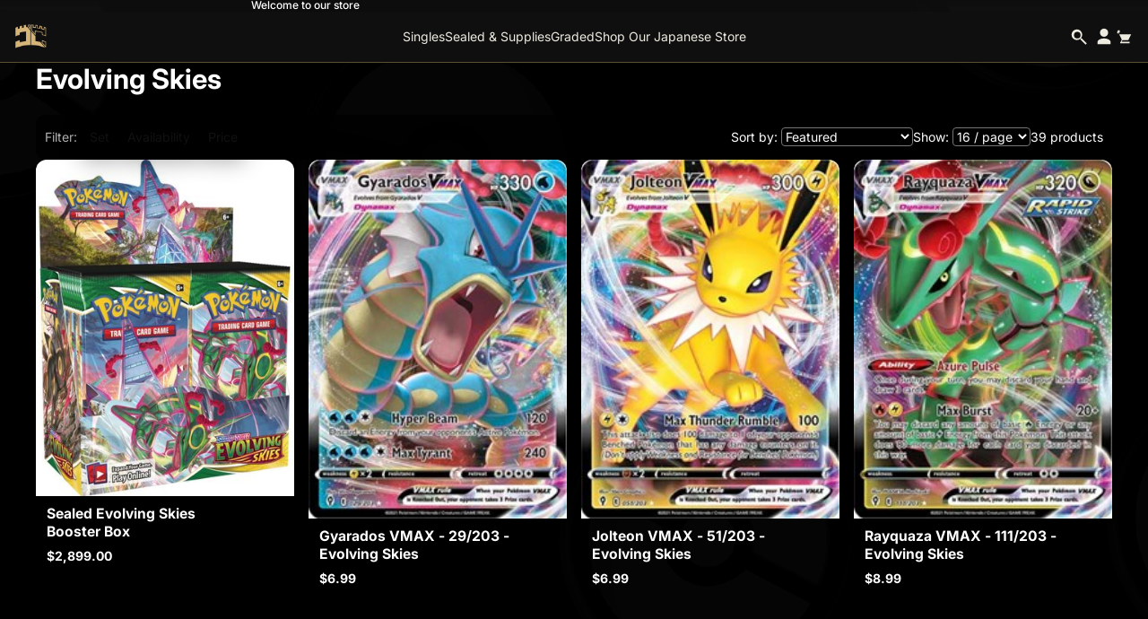

--- FILE ---
content_type: text/html; charset=utf-8
request_url: https://pkmncolosseum.com/collections/evolving-skies
body_size: 33070
content:
<!doctype html>
<html
  class="no-js"
  lang="en"
>
  <head><link href="//pkmncolosseum.com/cdn/shop/t/16/assets/overflow-list.css?v=168694168152117541881759121015" as="style" rel="preload">
<link href="//pkmncolosseum.com/cdn/shop/t/16/assets/base.css?v=6329825692087592601762587821" rel="stylesheet" type="text/css" media="all" />
<link
        rel="icon"
        type="image/png"
        href="//pkmncolosseum.com/cdn/shop/files/Logo_only.png?crop=center&height=32&v=1759126528&width=32"
      ><!-- Keep Dawn’s expected order for stability -->
    <link rel="expect" href="#MainContent" blocking="render" id="view-transition-render-blocker"><meta charset="utf-8">
<meta
  http-equiv="X-UA-Compatible"
  content="IE=edge"
>
<meta
  name="viewport"
  content="width=device-width,initial-scale=1"
>
<link rel="preconnect" href="https://cdn.shopify.com" crossorigin>
<meta
  name="view-transition"
  content="same-origin"
>
<meta
  name="theme-color"
  content=""
>

<meta
  property="og:site_name"
  content="The Colosseum "
>
<meta
  property="og:url"
  content="https://pkmncolosseum.com/collections/evolving-skies"
>
<meta
  property="og:title"
  content="Evolving Skies"
>
<meta
  property="og:type"
  content="website"
>
<meta
  property="og:description"
  content="Your one stop shop for everything Pokemon TCG related. Whether it be Pokemon Card Singles or Sealed Pokemon Product, The Card Colosseum has you covered for all your Pokemon TCG Needs"
><meta
  name="twitter:card"
  content="summary_large_image"
>
<meta
  name="twitter:title"
  content="Evolving Skies"
>
<meta
  name="twitter:description"
  content="Your one stop shop for everything Pokemon TCG related. Whether it be Pokemon Card Singles or Sealed Pokemon Product, The Card Colosseum has you covered for all your Pokemon TCG Needs"
>

<title>
  Evolving Skies
 &ndash; The Colosseum </title>

<link
  rel="canonical"
  href="https://pkmncolosseum.com/collections/evolving-skies"
>


<link
    rel="preconnect"
    href="https://fonts.shopifycdn.com"
    crossorigin
  >
<link
    rel="preload"
    as="font"
    href="//pkmncolosseum.com/cdn/fonts/inter/inter_n4.b2a3f24c19b4de56e8871f609e73ca7f6d2e2bb9.woff2"
    type="font/woff2"
    crossorigin
  ><link
    rel="preload"
    as="font"
    href="//pkmncolosseum.com/cdn/fonts/inter/inter_n5.d7101d5e168594dd06f56f290dd759fba5431d97.woff2"
    type="font/woff2"
    crossorigin
  ><link
    rel="preload"
    as="font"
    href="//pkmncolosseum.com/cdn/fonts/inter/inter_n7.02711e6b374660cfc7915d1afc1c204e633421e4.woff2"
    type="font/woff2"
    crossorigin
  ><link
    rel="preload"
    as="font"
    href="//pkmncolosseum.com/cdn/fonts/inter/inter_n7.02711e6b374660cfc7915d1afc1c204e633421e4.woff2"
    type="font/woff2"
    crossorigin
  >
<script async crossorigin fetchpriority="high" src="/cdn/shopifycloud/importmap-polyfill/es-modules-shim.2.4.0.js"></script>
<script type="importmap">
  {
    "imports": {
      "@theme/critical": "//pkmncolosseum.com/cdn/shop/t/16/assets/critical.js?v=34395725382898153171759121015",
      "@theme/product-title": "//pkmncolosseum.com/cdn/shop/t/16/assets/product-title-truncation.js?v=81744426891537421781759121015",
      "@theme/component": "//pkmncolosseum.com/cdn/shop/t/16/assets/component.js?v=74239122572524296041759121015",
      "@theme/dialog": "//pkmncolosseum.com/cdn/shop/t/16/assets/dialog.js?v=94382931671780430451759121015",
      "@theme/events": "//pkmncolosseum.com/cdn/shop/t/16/assets/events.js?v=59172389608566392641759121015",
      "@theme/focus": "//pkmncolosseum.com/cdn/shop/t/16/assets/focus.js?v=60436577539430446401759121015",
      "@theme/morph": "//pkmncolosseum.com/cdn/shop/t/16/assets/morph.js?v=130689995393408371391759121015",
      "@theme/paginated-list": "//pkmncolosseum.com/cdn/shop/t/16/assets/paginated-list.js?v=95298315036233333871759121015",
      "@theme/performance": "//pkmncolosseum.com/cdn/shop/t/16/assets/performance.js?v=25067702614201670671759121015",
      "@theme/product-form": "//pkmncolosseum.com/cdn/shop/t/16/assets/product-form.js?v=147628064814033338361761292294",
      "@theme/recently-viewed-products": "//pkmncolosseum.com/cdn/shop/t/16/assets/recently-viewed-products.js?v=94729125001750262651759121015",
      "@theme/scrolling": "//pkmncolosseum.com/cdn/shop/t/16/assets/scrolling.js?v=10957690925586738441759121015",
      "@theme/section-renderer": "//pkmncolosseum.com/cdn/shop/t/16/assets/section-renderer.js?v=117657582323260828391759121015",
      "@theme/utilities": "//pkmncolosseum.com/cdn/shop/t/16/assets/utilities.js?v=26927751642168286221759121015",
      "@theme/variant-picker": "//pkmncolosseum.com/cdn/shop/t/16/assets/variant-picker.js?v=113536721324242252251759121015",
      "@theme/media-gallery": "//pkmncolosseum.com/cdn/shop/t/16/assets/media-gallery.js?v=111441960308641931071759121015",
      "@theme/quick-add": "//pkmncolosseum.com/cdn/shop/t/16/assets/quick-add.js?v=74531385036627369001759121015",
      "@theme/paginated-list-aspect-ratio": "//pkmncolosseum.com/cdn/shop/t/16/assets/paginated-list-aspect-ratio.js?v=25254270272143792451759121015"
    }
  }
</script>


  
  <script
    src="//pkmncolosseum.com/cdn/shop/t/16/assets/view-transitions.js?v=84877080446900032951759121015"
    defer
  ></script>
  




<script>
  (function() {
    try {
      var ua = navigator.userAgent;
      var isIOS = /iP(hone|ad|od)/.test(ua);
      var isSafari = /Safari/i.test(ua) && !/Chrome|CriOS|FxiOS|EdgiOS/i.test(ua);
      if (isIOS && isSafari) {
        document.documentElement.dataset.browser = 'ios-safari';
        if (typeof console !== 'undefined' && console.info) {
          console.info('[tcc] iOS Safari optimizations enabled');
        }
      }
    } catch (error) {
      if (typeof console !== 'undefined' && console.warn) {
        console.warn('[tcc] Browser detection failed', error);
      }
    }
  })();
</script>

<script>
  (function () {
    var ua = navigator.userAgent || '';
    var isiOS = /iPad|iPhone|iPod/.test(ua);
    var isWebKit = /WebKit/.test(ua) && !/CriOS|FxiOS/.test(ua);
    if (isiOS && isWebKit) {
      document.documentElement.classList.add('tcc-ios-webkit');
    }
  })();
</script>

<script
  src="//pkmncolosseum.com/cdn/shop/t/16/assets/tcc-community-carousel.js?v=98326781888614578761762487570"
  defer
></script>
<script
  src="//pkmncolosseum.com/cdn/shop/t/16/assets/tcc-bg-loader.js?v=130285797496467902441762552776"
  defer
></script>

<link
  rel="modulepreload"
  href="//pkmncolosseum.com/cdn/shop/t/16/assets/critical.js?v=34395725382898153171759121015"
>

<link
  rel="modulepreload"
  href="//pkmncolosseum.com/cdn/shop/t/16/assets/utilities.js?v=26927751642168286221759121015"
  fetchpriority="low"
>
<link
  rel="modulepreload"
  href="//pkmncolosseum.com/cdn/shop/t/16/assets/component.js?v=74239122572524296041759121015"
  fetchpriority="low"
>
<link
  rel="modulepreload"
  href="//pkmncolosseum.com/cdn/shop/t/16/assets/section-renderer.js?v=117657582323260828391759121015"
  fetchpriority="low"
>
<link
  rel="modulepreload"
  href="//pkmncolosseum.com/cdn/shop/t/16/assets/morph.js?v=130689995393408371391759121015"
  fetchpriority="low"
>


  <link
    rel="modulepreload"
    href="//pkmncolosseum.com/cdn/shop/t/16/assets/paginated-list-aspect-ratio.js?v=25254270272143792451759121015"
    fetchpriority="low"
  >
  <link
    rel="modulepreload"
    href="//pkmncolosseum.com/cdn/shop/t/16/assets/paginated-list.js?v=95298315036233333871759121015"
    fetchpriority="low"
  >

  <link
    rel="modulepreload"
    href="//pkmncolosseum.com/cdn/shop/t/16/assets/product-title-truncation.js?v=81744426891537421781759121015"
    fetchpriority="low"
  >


<link
  rel="modulepreload"
  href="//pkmncolosseum.com/cdn/shop/t/16/assets/focus.js?v=60436577539430446401759121015"
  fetchpriority="low"
>
<link
  rel="modulepreload"
  href="//pkmncolosseum.com/cdn/shop/t/16/assets/scrolling.js?v=10957690925586738441759121015"
  fetchpriority="low"
>
<link
  rel="modulepreload"
  href="//pkmncolosseum.com/cdn/shop/t/16/assets/events.js?v=59172389608566392641759121015"
  fetchpriority="low"
>

  <script
    src="//pkmncolosseum.com/cdn/shop/t/16/assets/cart-discount.js?v=107077853990124422021759121015"
    type="module"
    fetchpriority="low"
  ></script>

<script
  src="//pkmncolosseum.com/cdn/shop/t/16/assets/dialog.js?v=94382931671780430451759121015"
  type="module"
  fetchpriority="low"
></script>
<script
  src="//pkmncolosseum.com/cdn/shop/t/16/assets/product-card.js?v=174129639976667491711759121015"
  type="module"
  fetchpriority="low"
></script>
<script
  src="//pkmncolosseum.com/cdn/shop/t/16/assets/accordion-custom.js?v=99000499017714805851759121015"
  type="module"
  fetchpriority="low"
></script>
<script
  src="//pkmncolosseum.com/cdn/shop/t/16/assets/media.js?v=37825095869491791421759121015"
  type="module"
  fetchpriority="low"
></script>
<script
  src="//pkmncolosseum.com/cdn/shop/t/16/assets/product-price.js?v=30079423257668675401759121015"
  type="module"
  fetchpriority="low"
></script>
<script
  src="//pkmncolosseum.com/cdn/shop/t/16/assets/product-title-truncation.js?v=81744426891537421781759121015"
  type="module"
  fetchpriority="low"
></script>
<script
  src="//pkmncolosseum.com/cdn/shop/t/16/assets/product-inventory.js?v=16343734458933704981759121015"
  type="module"
  fetchpriority="low"
></script>
<script
  src="//pkmncolosseum.com/cdn/shop/t/16/assets/show-more.js?v=94563802205717136101759121015"
  type="module"
  fetchpriority="low"
></script>
<script
  src="//pkmncolosseum.com/cdn/shop/t/16/assets/slideshow.js?v=63092151078244317761759121015"
  type="module"
  fetchpriority="low"
></script>


  <script
    src="//pkmncolosseum.com/cdn/shop/t/16/assets/anchored-popover.js?v=143092715850611436701759121015"
    type="module"
    fetchpriority="low"
  ></script>
  <script
    src="//pkmncolosseum.com/cdn/shop/t/16/assets/floating-panel.js?v=128677600744947036551759121015"
    type="module"
    fetchpriority="low"
  ></script>
  <script
    src="//pkmncolosseum.com/cdn/shop/t/16/assets/video-background.js?v=25237992823806706551759121015"
    type="module"
    fetchpriority="low"
  ></script>
  <script
    src="//pkmncolosseum.com/cdn/shop/t/16/assets/component-quantity-selector.js?v=56330027151833116691759121015"
    type="module"
    fetchpriority="low"
  ></script>
  <script
    src="//pkmncolosseum.com/cdn/shop/t/16/assets/rte-formatter.js?v=101420294193111439321759121015"
    type="module"
    fetchpriority="low"
  ></script>
  <script
    src="//pkmncolosseum.com/cdn/shop/t/16/assets/gift-card-recipient-form.js?v=129634859299628245901759121015"
    type="module"
    fetchpriority="low"
  ></script>



  <script
    src="//pkmncolosseum.com/cdn/shop/t/16/assets/localization.js?v=141142597677299001261759121015"
    type="module"
    fetchpriority="low"
  ></script>





  <script
    src="//pkmncolosseum.com/cdn/shop/t/16/assets/product-card-link.js?v=97122579314620396511759121015"
    type="module"
    fetchpriority="low"
  ></script>


<script
  src="//pkmncolosseum.com/cdn/shop/t/16/assets/auto-close-details.js?v=58350291535404441581759121015"
  defer="defer"
></script>

<script
  src="//pkmncolosseum.com/cdn/shop/t/16/assets/cart-count.js?v=33749182974382086401761293164"
  defer="defer"
></script>

<script>
  const basePath = 'https://cdn.shopify.com/static/themes/horizon/placeholders';
  const Theme = {
    placeholders: {
      general: [
        `${basePath}/general-1.png`,
        `${basePath}/general-2.png`,
        `${basePath}/general-3.png`,
        `${basePath}/general-4.png`,
        `${basePath}/general-5.png`,
        `${basePath}/general-6.png`,
        `${basePath}/general-7.png`,
      ],
      product: [`${basePath}/product-ball.png`, `${basePath}/product-cone.png`, `${basePath}/product-cube.png`],
    },
    translations: {
      placeholder_image: `Placeholder image`,
      added: `Added`,
      recipient_form_fields_visible: `Recipient form fields are now visible`,
      recipient_form_fields_hidden: `Recipient form fields are now hidden`,
      recipient_form_error: `There was an error with the form submission`,
    },
    routes: {
      cart_add_url: '/cart/add.js',
      cart_change_url: '/cart/change',
      cart_update_url: '/cart/update',
      cart_url: '/cart',
      predictive_search_url: '/search/suggest',
      search_url: '/search',
    },
    template: {
      name: 'collection',
    },
  };
</script>

<script type="module">
  const LOADERS = [
    {
      key: 'quick-add',
      selector: 'quick-add-component',
      importer: () => import('@theme/quick-add'),
    },
    {
      key: 'product-form',
      selector: 'product-form-component, form[action*="/cart/add"]',
      importer: () => import('@theme/product-form'),
    },
    {
      key: 'variant-picker',
      selector: 'variant-picker, swatches-variant-picker-component',
      importer: () => import('@theme/variant-picker'),
    },
    {
      key: 'media-gallery',
      selector: 'media-gallery',
      importer: () => import('@theme/media-gallery'),
    },
  ];

  const loaded = new Set();

  const load = (entry) => {
    if (loaded.has(entry.key)) return;
    loaded.add(entry.key);
    entry.importer().catch((error) => {
      console.error('[tcc] Failed to load module:', entry.key, error);
    });
  };

  const matchesSelector = (root, selector) => {
    if (!(root instanceof Element || root instanceof Document || root instanceof DocumentFragment)) {
      return false;
    }
    if (root instanceof Element && typeof root.matches === 'function' && root.matches(selector)) {
      return true;
    }
    if ('querySelector' in root && typeof root.querySelector === 'function') {
      return Boolean(root.querySelector(selector));
    }
    return false;
  };

  const evaluate = (target = document) => {
    LOADERS.forEach((entry) => {
      if (loaded.has(entry.key)) return;
      if (matchesSelector(target, entry.selector)) {
        load(entry);
      }
    });
  };

  evaluate();

  const hasPending = () => LOADERS.some((entry) => !loaded.has(entry.key));

  if (hasPending()) {
    const observer = new MutationObserver((mutations) => {
      for (const mutation of mutations) {
        for (const node of mutation.addedNodes) {
          if (!(node instanceof Element) && !(node instanceof DocumentFragment)) continue;
          evaluate(node);
          if (!hasPending()) {
            observer.disconnect();
            return;
          }
        }
      }
    });
    observer.observe(document.documentElement, { childList: true, subtree: true });
  }

  const observers = ['shopify:section:load', 'shopify:section:select', 'shopify:block:select'];
  observers.forEach((eventName) => {
    document.addEventListener(eventName, (event) => {
      if (event?.target) evaluate(event.target);
    });
  });
</script>
<style data-shopify>


  @font-face {
  font-family: Inter;
  font-weight: 400;
  font-style: normal;
  font-display: swap;
  src: url("//pkmncolosseum.com/cdn/fonts/inter/inter_n4.b2a3f24c19b4de56e8871f609e73ca7f6d2e2bb9.woff2") format("woff2"),
       url("//pkmncolosseum.com/cdn/fonts/inter/inter_n4.af8052d517e0c9ffac7b814872cecc27ae1fa132.woff") format("woff");
}

  @font-face {
  font-family: Inter;
  font-weight: 700;
  font-style: normal;
  font-display: swap;
  src: url("//pkmncolosseum.com/cdn/fonts/inter/inter_n7.02711e6b374660cfc7915d1afc1c204e633421e4.woff2") format("woff2"),
       url("//pkmncolosseum.com/cdn/fonts/inter/inter_n7.6dab87426f6b8813070abd79972ceaf2f8d3b012.woff") format("woff");
}

  @font-face {
  font-family: Inter;
  font-weight: 400;
  font-style: italic;
  font-display: swap;
  src: url("//pkmncolosseum.com/cdn/fonts/inter/inter_i4.feae1981dda792ab80d117249d9c7e0f1017e5b3.woff2") format("woff2"),
       url("//pkmncolosseum.com/cdn/fonts/inter/inter_i4.62773b7113d5e5f02c71486623cf828884c85c6e.woff") format("woff");
}

  @font-face {
  font-family: Inter;
  font-weight: 700;
  font-style: italic;
  font-display: swap;
  src: url("//pkmncolosseum.com/cdn/fonts/inter/inter_i7.b377bcd4cc0f160622a22d638ae7e2cd9b86ea4c.woff2") format("woff2"),
       url("//pkmncolosseum.com/cdn/fonts/inter/inter_i7.7c69a6a34e3bb44fcf6f975857e13b9a9b25beb4.woff") format("woff");
}


  


    @font-face {
  font-family: Inter;
  font-weight: 500;
  font-style: normal;
  font-display: swap;
  src: url("//pkmncolosseum.com/cdn/fonts/inter/inter_n5.d7101d5e168594dd06f56f290dd759fba5431d97.woff2") format("woff2"),
       url("//pkmncolosseum.com/cdn/fonts/inter/inter_n5.5332a76bbd27da00474c136abb1ca3cbbf259068.woff") format("woff");
}

    @font-face {
  font-family: Inter;
  font-weight: 700;
  font-style: normal;
  font-display: swap;
  src: url("//pkmncolosseum.com/cdn/fonts/inter/inter_n7.02711e6b374660cfc7915d1afc1c204e633421e4.woff2") format("woff2"),
       url("//pkmncolosseum.com/cdn/fonts/inter/inter_n7.6dab87426f6b8813070abd79972ceaf2f8d3b012.woff") format("woff");
}

    @font-face {
  font-family: Inter;
  font-weight: 500;
  font-style: italic;
  font-display: swap;
  src: url("//pkmncolosseum.com/cdn/fonts/inter/inter_i5.4474f48e6ab2b1e01aa2b6d942dd27fa24f2d99f.woff2") format("woff2"),
       url("//pkmncolosseum.com/cdn/fonts/inter/inter_i5.493dbd6ee8e49f4ad722ebb68d92f201af2c2f56.woff") format("woff");
}

    @font-face {
  font-family: Inter;
  font-weight: 700;
  font-style: italic;
  font-display: swap;
  src: url("//pkmncolosseum.com/cdn/fonts/inter/inter_i7.b377bcd4cc0f160622a22d638ae7e2cd9b86ea4c.woff2") format("woff2"),
       url("//pkmncolosseum.com/cdn/fonts/inter/inter_i7.7c69a6a34e3bb44fcf6f975857e13b9a9b25beb4.woff") format("woff");
}

  

  


    @font-face {
  font-family: Inter;
  font-weight: 700;
  font-style: normal;
  font-display: swap;
  src: url("//pkmncolosseum.com/cdn/fonts/inter/inter_n7.02711e6b374660cfc7915d1afc1c204e633421e4.woff2") format("woff2"),
       url("//pkmncolosseum.com/cdn/fonts/inter/inter_n7.6dab87426f6b8813070abd79972ceaf2f8d3b012.woff") format("woff");
}

    @font-face {
  font-family: Inter;
  font-weight: 700;
  font-style: normal;
  font-display: swap;
  src: url("//pkmncolosseum.com/cdn/fonts/inter/inter_n7.02711e6b374660cfc7915d1afc1c204e633421e4.woff2") format("woff2"),
       url("//pkmncolosseum.com/cdn/fonts/inter/inter_n7.6dab87426f6b8813070abd79972ceaf2f8d3b012.woff") format("woff");
}

    @font-face {
  font-family: Inter;
  font-weight: 700;
  font-style: italic;
  font-display: swap;
  src: url("//pkmncolosseum.com/cdn/fonts/inter/inter_i7.b377bcd4cc0f160622a22d638ae7e2cd9b86ea4c.woff2") format("woff2"),
       url("//pkmncolosseum.com/cdn/fonts/inter/inter_i7.7c69a6a34e3bb44fcf6f975857e13b9a9b25beb4.woff") format("woff");
}

    @font-face {
  font-family: Inter;
  font-weight: 700;
  font-style: italic;
  font-display: swap;
  src: url("//pkmncolosseum.com/cdn/fonts/inter/inter_i7.b377bcd4cc0f160622a22d638ae7e2cd9b86ea4c.woff2") format("woff2"),
       url("//pkmncolosseum.com/cdn/fonts/inter/inter_i7.7c69a6a34e3bb44fcf6f975857e13b9a9b25beb4.woff") format("woff");
}

  

  

  :root {
    /* Page Layout */
    --sidebar-width: 25rem;
    --narrow-content-width: 36rem;
    --normal-content-width: 42rem;
    --wide-content-width: 46rem;
    --narrow-page-width: 90rem;
    --normal-page-width: 120rem;
    --wide-page-width: 150rem;

    /* Section Heights */
    --section-height-small: 15rem;
    --section-height-medium: 25rem;
    --section-height-large: 35rem;

    @media screen and (min-width: 40em) {
      --section-height-small: 40svh;
      --section-height-medium: 55svh;
      --section-height-large: 70svh;
    }

    @media screen and (min-width: 60em) {
      --section-height-small: 50svh;
      --section-height-medium: 65svh;
      --section-height-large: 80svh;
    }

    /* Letter spacing */
    --letter-spacing-sm: 0.06em;
    --letter-spacing-md: 0.13em;

    /* Font families */
    --font-body--family: Inter, sans-serif;
    --font-body--style: normal;
    --font-body--weight: 400;
    --font-subheading--family: Inter, sans-serif;
    --font-subheading--style: normal;
    --font-subheading--weight: 500;
    --font-heading--family: Inter, sans-serif;
    --font-heading--style: normal;
    --font-heading--weight: 700;
    --font-accent--family: Inter, sans-serif;
    --font-accent--style: normal;
    --font-accent--weight: 700;

    /* Margin sizes */
    --font-h1--spacing: 0.25em;
    --font-h2--spacing: 0.25em;
    --font-h3--spacing: 0.25em;
    --font-h4--spacing: 0.25em;
    --font-h5--spacing: 0.25em;
    --font-h6--spacing: 0.25em;
    --font-paragraph--spacing: 0.5em;

    /* Heading colors */
    --font-h1--color: var(--color-foreground-heading);
    --font-h2--color: var(--color-foreground-heading);
    --font-h3--color: var(--color-foreground-heading);
    --font-h4--color: var(--color-foreground-heading);
    --font-h5--color: var(--color-foreground-heading);
    --font-h6--color: var(--color-foreground-heading);

    /** Z-Index / Layering */
    --layer-section-background: -2;
    --layer-lowest: -1;
    --layer-base: 0;
    --layer-flat: 1;
    --layer-raised: 2;
    --layer-heightened: 4;
    --layer-sticky: 8;
    --layer-window-overlay: 10;
    --layer-header-menu: 12;
    --layer-overlay: 16;
    --layer-menu-drawer: 18;
    --layer-temporary: 20;

    /* Max-width / Measure */
    --max-width--body-normal: 50ch;
    --max-width--body-narrow: 35ch;

    --max-width--heading-normal: 50ch;
    --max-width--heading-narrow: 30ch;

    --max-width--display-normal: 20ch;
    --max-width--display-narrow: 15ch;
    --max-width--display-tight: 5ch;

    /* Letter-spacing / Tracking */
    --letter-spacing--display-tight: -0.03em;
    --letter-spacing--display-normal: 0em;
    --letter-spacing--display-loose: 0.03em;

    --letter-spacing--heading-tight: -0.03em;
    --letter-spacing--heading-normal: 0em;
    --letter-spacing--heading-loose: 0.03em;

    --letter-spacing--body-tight: -0.03em;
    --letter-spacing--body-normal: 0em;
    --letter-spacing--body-loose: 0.03em;

    /* Line height / Leading */
    --line-height: 1;

    --line-height--display-tight: 1;
    --line-height--display-normal: 1.1;
    --line-height--display-loose: 1.2;

    --line-height--heading-tight: 1.15;
    --line-height--heading-normal: 1.25;
    --line-height--heading-loose: 1.35;

    --line-height--body-tight: 1.2;
    --line-height--body-normal: 1.4;
    --line-height--body-loose: 1.6;

    /* Typography presets */
    --font-size--paragraph: 0.875rem;--font-size--h1: clamp(3.0rem, 5.6vw, 3.5rem);--font-size--h2: clamp(2.25rem, 4.8vw, 3.0rem);--font-size--h3: 2.0rem;--font-size--h4: 1.5rem;--font-size--h5: 0.875rem;--font-size--h6: 0.75rem;--font-paragraph--weight: 400;--font-paragraph--letter-spacing: var(--letter-spacing--body-normal);--font-paragraph--size: var(--font-size--paragraph);--font-paragraph--family: var(--font-body--family);--font-paragraph--style: var(--font-body--style);--font-paragraph--case: ;--font-paragraph--line-height: var(--line-height--body-loose);--font-h1--weight: var(--font-heading--weight);--font-h1--letter-spacing: var(--letter-spacing--heading-normal);--font-h1--size: var(--font-size--h1);--font-h1--family: var(--font-heading--family);--font-h1--style: var(--font-heading--style);--font-h1--case: none;--font-h1--line-height: var(--line-height--display-tight);--font-h2--weight: var(--font-heading--weight);--font-h2--letter-spacing: var(--letter-spacing--heading-normal);--font-h2--size: var(--font-size--h2);--font-h2--family: var(--font-heading--family);--font-h2--style: var(--font-heading--style);--font-h2--case: none;--font-h2--line-height: var(--line-height--display-tight);--font-h3--weight: var(--font-heading--weight);--font-h3--letter-spacing: var(--letter-spacing--heading-normal);--font-h3--size: var(--font-size--h3);--font-h3--family: var(--font-heading--family);--font-h3--style: var(--font-heading--style);--font-h3--case: none;--font-h3--line-height: var(--line-height--display-normal);--font-h4--weight: var(--font-heading--weight);--font-h4--letter-spacing: var(--letter-spacing--heading-normal);--font-h4--size: var(--font-size--h4);--font-h4--family: var(--font-heading--family);--font-h4--style: var(--font-heading--style);--font-h4--case: none;--font-h4--line-height: var(--line-height--display-tight);--font-h5--weight: var(--font-subheading--weight);--font-h5--letter-spacing: var(--letter-spacing--heading-normal);--font-h5--size: var(--font-size--h5);--font-h5--family: var(--font-subheading--family);--font-h5--style: var(--font-subheading--style);--font-h5--case: none;--font-h5--line-height: var(--line-height--display-loose);--font-h6--weight: var(--font-subheading--weight);--font-h6--letter-spacing: var(--letter-spacing--heading-normal);--font-h6--size: var(--font-size--h6);--font-h6--family: var(--font-subheading--family);--font-h6--style: var(--font-subheading--style);--font-h6--case: none;--font-h6--line-height: var(--line-height--display-loose);

    /* Hardcoded font sizes */
    --font-size--2xs: 0.625rem;
    --font-size--xs: 0.8125rem;
    --font-size--sm: 0.875rem;
    --font-size--md: 1rem;
    --font-size--lg: 1.125rem;
    --font-size--xl: 1.25rem;
    --font-size--2xl: 1.5rem;
    --font-size--3xl: 2rem;
    --font-size--4xl: 2.5rem;
    --font-size--5xl: 3rem;
    --font-size--6xl: 3.5rem;

    /* Menu font sizes */
    --menu-font-sm--size: 0.875rem;
    --menu-font-sm--line-height: calc(1.1 + 0.5 * min(16 / 14));
    --menu-font-md--size: 1rem;
    --menu-font-md--line-height: calc(1.1 + 0.5 * min(16 / 16));
    --menu-font-lg--size: 1.125rem;
    --menu-font-lg--line-height: calc(1.1 + 0.5 * min(16 / 18));
    --menu-font-xl--size: 1.25rem;
    --menu-font-xl--line-height: calc(1.1 + 0.5 * min(16 / 20));
    --menu-font-2xl--size: 1.75rem;
    --menu-font-2xl--line-height: calc(1.1 + 0.5 * min(16 / 28));

    /* Colors */
    --color-error: #8B0000;
    --color-success: #006400;
    --color-white: #FFFFFF;
    --color-white-rgb: 255 255 255;
    --color-black: #000000;
    --color-instock: #3ED660;
    --color-lowstock: #EE9441;
    --color-outofstock: #C8C8C8;

    /* Opacity */
    --opacity-5: 0.05;
    --opacity-8: 0.08;
    --opacity-10: 0.1;
    --opacity-15: 0.15;
    --opacity-20: 0.2;
    --opacity-25: 0.25;
    --opacity-30: 0.3;
    --opacity-40: 0.4;
    --opacity-50: 0.5;
    --opacity-60: 0.6;
    --opacity-70: 0.7;
    --opacity-80: 0.8;
    --opacity-85: 0.85;
    --opacity-90: 0.9;
    --opacity-subdued-text: var(--opacity-70);

    --shadow-button: 0 2px 3px rgb(0 0 0 / 20%);
    --gradient-image-overlay: linear-gradient(to top, rgb(0 0 0 / 0.5), transparent);

    /* Spacing */
    --margin-3xs: 0.125rem;
    --margin-2xs: 0.3rem;
    --margin-xs: 0.5rem;
    --margin-sm: 0.7rem;
    --margin-md: 0.8rem;
    --margin-lg: 1rem;
    --margin-xl: 1.25rem;
    --margin-2xl: 1.5rem;
    --margin-3xl: 1.75rem;
    --margin-4xl: 2rem;
    --margin-5xl: 3rem;
    --margin-6xl: 5rem;

    --scroll-margin: 50px;

    --padding-3xs: 0.125rem;
    --padding-2xs: 0.25rem;
    --padding-xs: 0.5rem;
    --padding-sm: 0.7rem;
    --padding-md: 0.8rem;
    --padding-lg: 1rem;
    --padding-xl: 1.25rem;
    --padding-2xl: 1.5rem;
    --padding-3xl: 1.75rem;
    --padding-4xl: 2rem;
    --padding-5xl: 3rem;
    --padding-6xl: 4rem;

    --gap-3xs: 0.125rem;
    --gap-2xs: 0.3rem;
    --gap-xs: 0.5rem;
    --gap-sm: 0.7rem;
    --gap-md: 0.9rem;
    --gap-lg: 1rem;
    --gap-xl: 1.25rem;
    --gap-2xl: 2rem;
    --gap-3xl: 3rem;

    --spacing-scale-sm: 0.6;
    --spacing-scale-md: 0.7;
    --spacing-scale-default: 1.0;

    /* Checkout buttons gap */
    --checkout-button-gap: 8px;

    /* Borders */
    --style-border-width: 1px;
    --style-border-radius-xs: 0.2rem;
    --style-border-radius-sm: 0.6rem;
    --style-border-radius-md: 0.8rem;
    --style-border-radius-50: 50%;
    --style-border-radius-lg: 1rem;
    --style-border-radius-pills: 40px;
    --style-border-radius-inputs: 4px;
    --style-border-radius-buttons-primary: 14px;
    --style-border-radius-buttons-secondary: 14px;
    --style-border-width-primary: 0px;
    --style-border-width-secondary: 1px;
    --style-border-width-inputs: 1px;
    --style-border-radius-popover: 14px;
    --style-border-popover: 1px none rgb(var(--color-border-rgb) / 50%);
    --style-border-drawer: 1px none rgb(var(--color-border-rgb) / 50%);
    --style-border-swatch-opacity: 10%;
    --style-border-swatch-width: 1px;
    --style-border-swatch-style: solid;

    /* Animation */
    --ease-out-cubic: cubic-bezier(0.33, 1, 0.68, 1);
    --ease-out-quad: cubic-bezier(0.32, 0.72, 0, 1);
    --animation-speed-fast: 0.0625s;
    --animation-speed: 0.125s;
    --animation-speed-slow: 0.2s;
    --animation-speed-medium: 0.15s;
    --animation-easing: ease-in-out;
    --animation-slideshow-easing: cubic-bezier(0.4, 0, 0.2, 1);
    --drawer-animation-speed: 0.2s;
    --animation-values-slow: var(--animation-speed-slow) var(--animation-easing);
    --animation-values: var(--animation-speed) var(--animation-easing);
    --animation-values-fast: var(--animation-speed-fast) var(--animation-easing);
    --animation-values-allow-discrete: var(--animation-speed) var(--animation-easing) allow-discrete;
    --animation-timing-hover: cubic-bezier(0.25, 0.46, 0.45, 0.94);
    --animation-timing-active: cubic-bezier(0.5, 0, 0.75, 0);
    --animation-timing-bounce: cubic-bezier(0.34, 1.56, 0.64, 1);
    --animation-timing-default: cubic-bezier(0, 0, 0.2, 1);
    --animation-timing-fade-in: cubic-bezier(0.16, 1, 0.3, 1);
    --animation-timing-fade-out: cubic-bezier(0.4, 0, 0.2, 1);

    /* View transitions */
    /* View transition old */
    --view-transition-old-main-content: var(--animation-speed) var(--animation-easing) both fadeOut;

    /* View transition new */
    --view-transition-new-main-content: var(--animation-speed) var(--animation-easing) both fadeIn, var(--animation-speed) var(--animation-easing) both slideInTopViewTransition;

    /* Focus */
    --focus-outline-width: 0.09375rem;
    --focus-outline-offset: 0.2em;

    /* Badges */
    --badge-blob-padding-block: 1px;
    --badge-blob-padding-inline: 12px 8px;
    --badge-rectangle-padding-block: 1px;
    --badge-rectangle-padding-inline: 6px;
    @media screen and (min-width: 750px) {
      --badge-blob-padding-block: 4px;
      --badge-blob-padding-inline: 16px 12px;
      --badge-rectangle-padding-block: 4px;
      --badge-rectangle-padding-inline: 10px;
    }

    /* Icons */
    --icon-size-2xs: 0.6rem;
    --icon-size-xs: 0.85rem;
    --icon-size-sm: 1.25rem;
    --icon-size-md: 1.375rem;
    --icon-size-lg: 1.5rem;
    --icon-stroke-width: 1.5px;

    /* Input */
    --input-email-min-width: 200px;
    --input-search-max-width: 650px;
    --input-padding-y: 0.8rem;
    --input-padding-x: 0.8rem;
    --input-padding: var(--input-padding-y) var(--input-padding-x);
    --input-box-shadow-width: var(--style-border-width-inputs);
    --input-box-shadow: 0 0 0 var(--input-box-shadow-width) var(--color-input-border);
    --input-box-shadow-focus: 0 0 0 calc(var(--input-box-shadow-width) + 0.5px) var(--color-input-border);
    --input-disabled-background-color: rgb(var(--color-foreground-rgb) / var(--opacity-10));
    --input-disabled-border-color: rgb(var(--color-foreground-rgb) / var(--opacity-5));
    --input-disabled-text-color: rgb(var(--color-foreground-rgb) / var(--opacity-50));
    --input-textarea-min-height: 55px;

    /* Button size */
    --button-size-sm: 30px;
    --button-size-md: 36px;
    --button-size: var(--minimum-touch-target);
    --button-padding-inline: 24px;
    --button-padding-block: 16px;

    /* Button font-family */
    --button-font-family-primary: var(--font-body--family);
    --button-font-family-secondary: var(--font-body--family);

    /* Button font-weight */
    --button-font-weight-primary: default;
    --button-font-weight-secondary: default;

    /* Button text case */
    --button-text-case: ;
    --button-text-case-primary: default;
    --button-text-case-secondary: default;

    /* Borders */
    --border-color: rgb(var(--color-border-rgb) / var(--opacity-50));
    --border-width-sm: 1px;
    --border-width-md: 2px;
    --border-width-lg: 5px;

    /* Drawers */
    --drawer-inline-padding: 25px;
    --drawer-menu-inline-padding: 2.5rem;
    --drawer-header-block-padding: 20px;
    --drawer-content-block-padding: 10px;
    --drawer-header-desktop-top: 0rem;
    --drawer-padding: calc(var(--padding-sm) + 7px);
    --drawer-height: 100dvh;
    --drawer-width: 95vw;
    --drawer-max-width: 500px;

    /* Variant Picker Swatches */
    --variant-picker-swatch-width-unitless: 34;
    --variant-picker-swatch-height-unitless: 34;
    --variant-picker-swatch-width: 34px;
    --variant-picker-swatch-height: 34px;
    --variant-picker-swatch-radius: 32px;
    --variant-picker-border-width: 1px;
    --variant-picker-border-style: solid;
    --variant-picker-border-opacity: 10%;

    /* Variant Picker Buttons */
    --variant-picker-button-radius: 14px;
    --variant-picker-button-border-width: 1px;

    /* Slideshow */
    --slideshow-controls-size: 3.5rem;
    --slideshow-controls-icon: 2rem;
    --peek-next-slide-size: 3rem;

    /* Utilities */
    --backdrop-opacity: 0.15;
    --backdrop-color-rgb: var(--color-shadow-rgb);
    --minimum-touch-target: 44px;
    --disabled-opacity: 0.5;
    --skeleton-opacity: 0.025;

    /* Shapes */
    --shape--circle: circle(50% at center);
    --shape--sunburst: polygon(100% 50%,94.62% 55.87%,98.3% 62.94%,91.57% 67.22%,93.3% 75%,85.7% 77.39%,85.36% 85.36%,77.39% 85.7%,75% 93.3%,67.22% 91.57%,62.94% 98.3%,55.87% 94.62%,50% 100%,44.13% 94.62%,37.06% 98.3%,32.78% 91.57%,25% 93.3%,22.61% 85.7%,14.64% 85.36%,14.3% 77.39%,6.7% 75%,8.43% 67.22%,1.7% 62.94%,5.38% 55.87%,0% 50%,5.38% 44.13%,1.7% 37.06%,8.43% 32.78%,6.7% 25%,14.3% 22.61%,14.64% 14.64%,22.61% 14.3%,25% 6.7%,32.78% 8.43%,37.06% 1.7%,44.13% 5.38%,50% 0%,55.87% 5.38%,62.94% 1.7%,67.22% 8.43%,75% 6.7%,77.39% 14.3%,85.36% 14.64%,85.7% 22.61%,93.3% 25%,91.57% 32.78%,98.3% 37.06%,94.62% 44.13%);
    --shape--diamond: polygon(50% 0%, 100% 50%, 50% 100%, 0% 50%);
    --shape--blob: polygon(85.349% 11.712%, 87.382% 13.587%, 89.228% 15.647%, 90.886% 17.862%, 92.359% 20.204%, 93.657% 22.647%, 94.795% 25.169%, 95.786% 27.752%, 96.645% 30.382%, 97.387% 33.048%, 98.025% 35.740%, 98.564% 38.454%, 99.007% 41.186%, 99.358% 43.931%, 99.622% 46.685%, 99.808% 49.446%, 99.926% 52.210%, 99.986% 54.977%, 99.999% 57.744%, 99.975% 60.511%, 99.923% 63.278%, 99.821% 66.043%, 99.671% 68.806%, 99.453% 71.565%, 99.145% 74.314%, 98.724% 77.049%, 98.164% 79.759%, 97.433% 82.427%, 96.495% 85.030%, 95.311% 87.529%, 93.841% 89.872%, 92.062% 91.988%, 89.972% 93.796%, 87.635% 95.273%, 85.135% 96.456%, 82.532% 97.393%, 79.864% 98.127%, 77.156% 98.695%, 74.424% 99.129%, 71.676% 99.452%, 68.918% 99.685%, 66.156% 99.844%, 63.390% 99.942%, 60.624% 99.990%, 57.856% 99.999%, 55.089% 99.978%, 52.323% 99.929%, 49.557% 99.847%, 46.792% 99.723%, 44.031% 99.549%, 41.273% 99.317%, 38.522% 99.017%, 35.781% 98.639%, 33.054% 98.170%, 30.347% 97.599%, 27.667% 96.911%, 25.024% 96.091%, 22.432% 95.123%, 19.907% 93.994%, 17.466% 92.690%, 15.126% 91.216%, 12.902% 89.569%, 10.808% 87.761%, 8.854% 85.803%, 7.053% 83.703%, 5.418% 81.471%, 3.962% 79.119%, 2.702% 76.656%, 1.656% 74.095%, 0.846% 71.450%, 0.294% 68.740%, 0.024% 65.987%, 0.050% 63.221%, 0.343% 60.471%, 0.858% 57.752%, 1.548% 55.073%, 2.370% 52.431%, 3.283% 49.819%, 4.253% 47.227%, 5.249% 44.646%, 6.244% 42.063%, 7.211% 39.471%, 8.124% 36.858%, 8.958% 34.220%, 9.711% 31.558%, 10.409% 28.880%, 11.083% 26.196%, 11.760% 23.513%, 12.474% 20.839%, 13.259% 18.186%, 14.156% 15.569%, 15.214% 13.012%, 16.485% 10.556%, 18.028% 8.261%, 19.883% 6.211%, 22.041% 4.484%, 24.440% 3.110%, 26.998% 2.057%, 29.651% 1.275%, 32.360% 0.714%, 35.101% 0.337%, 37.859% 0.110%, 40.624% 0.009%, 43.391% 0.016%, 46.156% 0.113%, 48.918% 0.289%, 51.674% 0.533%, 54.425% 0.837%, 57.166% 1.215%, 59.898% 1.654%, 62.618% 2.163%, 65.322% 2.750%, 68.006% 3.424%, 70.662% 4.197%, 73.284% 5.081%, 75.860% 6.091%, 78.376% 7.242%, 80.813% 8.551%, 83.148% 10.036%, 85.349% 11.712%);

    /* Buy buttons */
    --height-buy-buttons: calc(var(--padding-lg) * 2 + var(--icon-size-sm));

    /* Card image height variables */
    --height-small: 10rem;
    --height-medium: 11.5rem;
    --height-large: 13rem;
    --height-full: 100vh;

    @media screen and (min-width: 750px) {
      --height-small: 17.5rem;
      --height-medium: 21.25rem;
      --height-large: 25rem;
    }

    /* Modal */
    --modal-max-height: 65dvh;

    /* Card styles for search */
    --card-bg-hover: rgb(var(--color-foreground-rgb) / var(--opacity-5));
    --card-border-hover: rgb(var(--color-foreground-rgb) / var(--opacity-30));
    --card-border-focus: rgb(var(--color-foreground-rgb) / var(--opacity-10));

    /* Cart */
    --cart-primary-font-family: var(--font-body--family);
    --cart-primary-font-style: var(--font-body--style);
    --cart-primary-font-weight: var(--font-body--weight);
    --cart-secondary-font-family: var(--font-secondary--family);
    --cart-secondary-font-style: var(--font-secondary--style);
    --cart-secondary-font-weight: var(--font-secondary--weight);
  }
</style>
<style data-shopify>
  
    
      :root,
    
    
    
    .color-scheme-1 {
        --color-background: rgb(255 255 255 / 1.0);
        /* RGB values only to apply different opacities - Relative color values are not supported in iOS < 16.4 */
        --color-background-rgb: 255 255 255;
        --opacity-5-15: 0.05;
        --opacity-10-25: 0.1;
        --opacity-35-55: 0.35;
        --opacity-40-60: 0.4;
        --opacity-30-60: 0.3;
        --color-foreground: rgb(0 0 0 / 0.81);
        --color-foreground-rgb: 0 0 0;
        --color-foreground-heading: rgb(0 0 0 / 1.0);
        --color-foreground-heading-rgb: 0 0 0;
        --color-primary: rgb(0 0 0 / 0.81);
        --color-primary-rgb: 0 0 0;
        --color-primary-hover: rgb(0 0 0 / 1.0);
        --color-primary-hover-rgb: 0 0 0;
        --color-border: rgb(0 0 0 / 0.06);
        --color-border-rgb: 0 0 0;
        --color-shadow: rgb(0 0 0 / 1.0);
        --color-shadow-rgb: 0 0 0;
        --color-primary-button-text: rgb(255 255 255 / 1.0);
        --color-primary-button-background: rgb(0 0 0 / 1.0);
        --color-primary-button-border: rgb(0 0 0 / 1.0);
        --color-primary-button-hover-text: rgb(255 255 255 / 1.0);
        --color-primary-button-hover-background: rgb(51 51 51 / 1.0);
        --color-primary-button-hover-border: rgb(0 0 0 / 1.0);
        --color-secondary-button-text: rgb(0 0 0 / 1.0);
        --color-secondary-button-background: rgb(0 0 0 / 0.0);
        --color-secondary-button-border: rgb(0 0 0 / 1.0);
        --color-secondary-button-hover-text: rgb(51 51 51 / 1.0);
        --color-secondary-button-hover-background: rgb(250 250 250 / 1.0);
        --color-secondary-button-hover-border: rgb(51 51 51 / 1.0);
        --color-input-background: rgb(255 255 255 / 0.78);
        --color-input-text: rgb(51 51 51 / 1.0);
        --color-input-text-rgb: 51 51 51;
        --color-input-border: rgb(223 223 223 / 1.0);
        --color-input-hover-background: rgb(0 0 0 / 0.01);
        --color-variant-background: rgb(255 255 255 / 1.0);
        --color-variant-border: rgb(0 0 0 / 0.13);
        --color-variant-text: rgb(0 0 0 / 1.0);
        --color-variant-text-rgb: 0 0 0;
        --color-variant-hover-background: rgb(245 245 245 / 1.0);
        --color-variant-hover-text: rgb(0 0 0 / 1.0);
        --color-variant-hover-border: rgb(230 230 230 / 1.0);
        --color-selected-variant-background: rgb(0 0 0 / 1.0);
        --color-selected-variant-border: rgb(0 0 0 / 1.0);
        --color-selected-variant-text: rgb(255 255 255 / 1.0);
        --color-selected-variant-hover-background: rgb(26 26 26 / 1.0);
        --color-selected-variant-hover-text: rgb(255 255 255 / 1.0);
        --color-selected-variant-hover-border: rgb(26 26 26 / 1.0);

        --input-disabled-background-color: rgb(var(--color-foreground-rgb) / var(--opacity-10));
        --input-disabled-border-color: rgb(var(--color-foreground-rgb) / var(--opacity-5-15));
        --input-disabled-text-color: rgb(var(--color-foreground-rgb) / var(--opacity-50));
        --color-foreground-muted: rgb(var(--color-foreground-rgb) / var(--opacity-60));
        --font-h1--color: var(--color-foreground-heading);
        --font-h2--color: var(--color-foreground-heading);
        --font-h3--color: var(--color-foreground-heading);
        --font-h4--color: var(--color-foreground-heading);
        --font-h5--color: var(--color-foreground-heading);
        --font-h6--color: var(--color-foreground-heading);

        /* Shadows */
        
          --shadow-drawer: 0px 4px 20px rgb(var(--color-shadow-rgb) / var(--opacity-15));
        
        
          --shadow-blur: 20px;
          --shadow-popover: 0px 4px 20px rgb(var(--color-shadow-rgb) / var(--opacity-15));
        
      }
  
    
    
    
    .color-scheme-2 {
        --color-background: rgb(245 245 245 / 1.0);
        /* RGB values only to apply different opacities - Relative color values are not supported in iOS < 16.4 */
        --color-background-rgb: 245 245 245;
        --opacity-5-15: 0.05;
        --opacity-10-25: 0.1;
        --opacity-35-55: 0.35;
        --opacity-40-60: 0.4;
        --opacity-30-60: 0.3;
        --color-foreground: rgb(0 0 0 / 0.81);
        --color-foreground-rgb: 0 0 0;
        --color-foreground-heading: rgb(0 0 0 / 1.0);
        --color-foreground-heading-rgb: 0 0 0;
        --color-primary: rgb(0 0 0 / 0.81);
        --color-primary-rgb: 0 0 0;
        --color-primary-hover: rgb(255 255 255 / 1.0);
        --color-primary-hover-rgb: 255 255 255;
        --color-border: rgb(223 223 223 / 1.0);
        --color-border-rgb: 223 223 223;
        --color-shadow: rgb(0 0 0 / 1.0);
        --color-shadow-rgb: 0 0 0;
        --color-primary-button-text: rgb(255 255 255 / 1.0);
        --color-primary-button-background: rgb(0 0 0 / 1.0);
        --color-primary-button-border: rgb(0 0 0 / 1.0);
        --color-primary-button-hover-text: rgb(255 255 255 / 1.0);
        --color-primary-button-hover-background: rgb(51 51 51 / 1.0);
        --color-primary-button-hover-border: rgb(51 51 51 / 1.0);
        --color-secondary-button-text: rgb(0 0 0 / 1.0);
        --color-secondary-button-background: rgb(0 0 0 / 0.0);
        --color-secondary-button-border: rgb(0 0 0 / 1.0);
        --color-secondary-button-hover-text: rgb(0 0 0 / 1.0);
        --color-secondary-button-hover-background: rgb(255 255 255 / 0.36);
        --color-secondary-button-hover-border: rgb(51 51 51 / 0.73);
        --color-input-background: rgb(0 0 0 / 0.0);
        --color-input-text: rgb(0 0 0 / 0.53);
        --color-input-text-rgb: 0 0 0;
        --color-input-border: rgb(0 0 0 / 0.13);
        --color-input-hover-background: rgb(255 255 255 / 0.36);
        --color-variant-background: rgb(255 255 255 / 1.0);
        --color-variant-border: rgb(230 230 230 / 1.0);
        --color-variant-text: rgb(0 0 0 / 1.0);
        --color-variant-text-rgb: 0 0 0;
        --color-variant-hover-background: rgb(245 245 245 / 1.0);
        --color-variant-hover-text: rgb(0 0 0 / 1.0);
        --color-variant-hover-border: rgb(230 230 230 / 1.0);
        --color-selected-variant-background: rgb(0 0 0 / 1.0);
        --color-selected-variant-border: rgb(0 0 0 / 1.0);
        --color-selected-variant-text: rgb(255 255 255 / 1.0);
        --color-selected-variant-hover-background: rgb(26 26 26 / 1.0);
        --color-selected-variant-hover-text: rgb(255 255 255 / 1.0);
        --color-selected-variant-hover-border: rgb(26 26 26 / 1.0);

        --input-disabled-background-color: rgb(var(--color-foreground-rgb) / var(--opacity-10));
        --input-disabled-border-color: rgb(var(--color-foreground-rgb) / var(--opacity-5-15));
        --input-disabled-text-color: rgb(var(--color-foreground-rgb) / var(--opacity-50));
        --color-foreground-muted: rgb(var(--color-foreground-rgb) / var(--opacity-60));
        --font-h1--color: var(--color-foreground-heading);
        --font-h2--color: var(--color-foreground-heading);
        --font-h3--color: var(--color-foreground-heading);
        --font-h4--color: var(--color-foreground-heading);
        --font-h5--color: var(--color-foreground-heading);
        --font-h6--color: var(--color-foreground-heading);

        /* Shadows */
        
          --shadow-drawer: 0px 4px 20px rgb(var(--color-shadow-rgb) / var(--opacity-15));
        
        
          --shadow-blur: 20px;
          --shadow-popover: 0px 4px 20px rgb(var(--color-shadow-rgb) / var(--opacity-15));
        
      }
  
    
    
    
    .color-scheme-3 {
        --color-background: rgb(238 241 234 / 1.0);
        /* RGB values only to apply different opacities - Relative color values are not supported in iOS < 16.4 */
        --color-background-rgb: 238 241 234;
        --opacity-5-15: 0.05;
        --opacity-10-25: 0.1;
        --opacity-35-55: 0.35;
        --opacity-40-60: 0.4;
        --opacity-30-60: 0.3;
        --color-foreground: rgb(0 0 0 / 0.81);
        --color-foreground-rgb: 0 0 0;
        --color-foreground-heading: rgb(0 0 0 / 1.0);
        --color-foreground-heading-rgb: 0 0 0;
        --color-primary: rgb(0 0 0 / 0.81);
        --color-primary-rgb: 0 0 0;
        --color-primary-hover: rgb(0 0 0 / 1.0);
        --color-primary-hover-rgb: 0 0 0;
        --color-border: rgb(0 0 0 / 0.81);
        --color-border-rgb: 0 0 0;
        --color-shadow: rgb(0 0 0 / 1.0);
        --color-shadow-rgb: 0 0 0;
        --color-primary-button-text: rgb(255 255 255 / 1.0);
        --color-primary-button-background: rgb(0 0 0 / 1.0);
        --color-primary-button-border: rgb(0 0 0 / 1.0);
        --color-primary-button-hover-text: rgb(255 255 255 / 1.0);
        --color-primary-button-hover-background: rgb(51 51 51 / 1.0);
        --color-primary-button-hover-border: rgb(51 51 51 / 1.0);
        --color-secondary-button-text: rgb(0 0 0 / 1.0);
        --color-secondary-button-background: rgb(0 0 0 / 0.0);
        --color-secondary-button-border: rgb(0 0 0 / 1.0);
        --color-secondary-button-hover-text: rgb(0 0 0 / 0.81);
        --color-secondary-button-hover-background: rgb(255 255 255 / 0.36);
        --color-secondary-button-hover-border: rgb(0 0 0 / 0.81);
        --color-input-background: rgb(0 0 0 / 0.0);
        --color-input-text: rgb(0 0 0 / 0.81);
        --color-input-text-rgb: 0 0 0;
        --color-input-border: rgb(0 0 0 / 0.81);
        --color-input-hover-background: rgb(255 255 255 / 0.36);
        --color-variant-background: rgb(255 255 255 / 1.0);
        --color-variant-border: rgb(230 230 230 / 1.0);
        --color-variant-text: rgb(0 0 0 / 1.0);
        --color-variant-text-rgb: 0 0 0;
        --color-variant-hover-background: rgb(245 245 245 / 1.0);
        --color-variant-hover-text: rgb(0 0 0 / 1.0);
        --color-variant-hover-border: rgb(230 230 230 / 1.0);
        --color-selected-variant-background: rgb(0 0 0 / 1.0);
        --color-selected-variant-border: rgb(0 0 0 / 1.0);
        --color-selected-variant-text: rgb(255 255 255 / 1.0);
        --color-selected-variant-hover-background: rgb(26 26 26 / 1.0);
        --color-selected-variant-hover-text: rgb(255 255 255 / 1.0);
        --color-selected-variant-hover-border: rgb(26 26 26 / 1.0);

        --input-disabled-background-color: rgb(var(--color-foreground-rgb) / var(--opacity-10));
        --input-disabled-border-color: rgb(var(--color-foreground-rgb) / var(--opacity-5-15));
        --input-disabled-text-color: rgb(var(--color-foreground-rgb) / var(--opacity-50));
        --color-foreground-muted: rgb(var(--color-foreground-rgb) / var(--opacity-60));
        --font-h1--color: var(--color-foreground-heading);
        --font-h2--color: var(--color-foreground-heading);
        --font-h3--color: var(--color-foreground-heading);
        --font-h4--color: var(--color-foreground-heading);
        --font-h5--color: var(--color-foreground-heading);
        --font-h6--color: var(--color-foreground-heading);

        /* Shadows */
        
          --shadow-drawer: 0px 4px 20px rgb(var(--color-shadow-rgb) / var(--opacity-15));
        
        
          --shadow-blur: 20px;
          --shadow-popover: 0px 4px 20px rgb(var(--color-shadow-rgb) / var(--opacity-15));
        
      }
  
    
    
    
    .color-scheme-4 {
        --color-background: rgb(225 237 245 / 1.0);
        /* RGB values only to apply different opacities - Relative color values are not supported in iOS < 16.4 */
        --color-background-rgb: 225 237 245;
        --opacity-5-15: 0.05;
        --opacity-10-25: 0.1;
        --opacity-35-55: 0.35;
        --opacity-40-60: 0.4;
        --opacity-30-60: 0.3;
        --color-foreground: rgb(0 0 0 / 0.81);
        --color-foreground-rgb: 0 0 0;
        --color-foreground-heading: rgb(0 0 0 / 1.0);
        --color-foreground-heading-rgb: 0 0 0;
        --color-primary: rgb(0 0 0 / 0.81);
        --color-primary-rgb: 0 0 0;
        --color-primary-hover: rgb(0 0 0 / 1.0);
        --color-primary-hover-rgb: 0 0 0;
        --color-border: rgb(29 54 134 / 0.5);
        --color-border-rgb: 29 54 134;
        --color-shadow: rgb(0 0 0 / 1.0);
        --color-shadow-rgb: 0 0 0;
        --color-primary-button-text: rgb(255 255 255 / 1.0);
        --color-primary-button-background: rgb(0 0 0 / 1.0);
        --color-primary-button-border: rgb(29 54 134 / 1.0);
        --color-primary-button-hover-text: rgb(255 255 255 / 1.0);
        --color-primary-button-hover-background: rgb(51 51 51 / 1.0);
        --color-primary-button-hover-border: rgb(0 0 0 / 1.0);
        --color-secondary-button-text: rgb(0 0 0 / 1.0);
        --color-secondary-button-background: rgb(0 0 0 / 0.0);
        --color-secondary-button-border: rgb(0 0 0 / 1.0);
        --color-secondary-button-hover-text: rgb(0 0 0 / 0.81);
        --color-secondary-button-hover-background: rgb(255 255 255 / 0.36);
        --color-secondary-button-hover-border: rgb(0 0 0 / 0.81);
        --color-input-background: rgb(0 0 0 / 0.0);
        --color-input-text: rgb(0 0 0 / 0.81);
        --color-input-text-rgb: 0 0 0;
        --color-input-border: rgb(0 0 0 / 0.81);
        --color-input-hover-background: rgb(255 255 255 / 0.36);
        --color-variant-background: rgb(255 255 255 / 1.0);
        --color-variant-border: rgb(230 230 230 / 1.0);
        --color-variant-text: rgb(0 0 0 / 1.0);
        --color-variant-text-rgb: 0 0 0;
        --color-variant-hover-background: rgb(245 245 245 / 1.0);
        --color-variant-hover-text: rgb(0 0 0 / 1.0);
        --color-variant-hover-border: rgb(230 230 230 / 1.0);
        --color-selected-variant-background: rgb(0 0 0 / 1.0);
        --color-selected-variant-border: rgb(0 0 0 / 1.0);
        --color-selected-variant-text: rgb(255 255 255 / 1.0);
        --color-selected-variant-hover-background: rgb(26 26 26 / 1.0);
        --color-selected-variant-hover-text: rgb(255 255 255 / 1.0);
        --color-selected-variant-hover-border: rgb(26 26 26 / 1.0);

        --input-disabled-background-color: rgb(var(--color-foreground-rgb) / var(--opacity-10));
        --input-disabled-border-color: rgb(var(--color-foreground-rgb) / var(--opacity-5-15));
        --input-disabled-text-color: rgb(var(--color-foreground-rgb) / var(--opacity-50));
        --color-foreground-muted: rgb(var(--color-foreground-rgb) / var(--opacity-60));
        --font-h1--color: var(--color-foreground-heading);
        --font-h2--color: var(--color-foreground-heading);
        --font-h3--color: var(--color-foreground-heading);
        --font-h4--color: var(--color-foreground-heading);
        --font-h5--color: var(--color-foreground-heading);
        --font-h6--color: var(--color-foreground-heading);

        /* Shadows */
        
          --shadow-drawer: 0px 4px 20px rgb(var(--color-shadow-rgb) / var(--opacity-15));
        
        
          --shadow-blur: 20px;
          --shadow-popover: 0px 4px 20px rgb(var(--color-shadow-rgb) / var(--opacity-15));
        
      }
  
    
    
    
    .color-scheme-5 {
        --color-background: rgb(0 0 0 / 0.81);
        /* RGB values only to apply different opacities - Relative color values are not supported in iOS < 16.4 */
        --color-background-rgb: 0 0 0;
        --opacity-5-15: 0.15;
        --opacity-10-25: 0.25;
        --opacity-35-55: 0.55;
        --opacity-40-60: 0.6;
        --opacity-30-60: 0.6;
        --color-foreground: rgb(255 255 255 / 1.0);
        --color-foreground-rgb: 255 255 255;
        --color-foreground-heading: rgb(255 255 255 / 1.0);
        --color-foreground-heading-rgb: 255 255 255;
        --color-primary: rgb(255 255 255 / 1.0);
        --color-primary-rgb: 255 255 255;
        --color-primary-hover: rgb(255 255 255 / 0.69);
        --color-primary-hover-rgb: 255 255 255;
        --color-border: rgb(255 255 255 / 0.69);
        --color-border-rgb: 255 255 255;
        --color-shadow: rgb(0 0 0 / 1.0);
        --color-shadow-rgb: 0 0 0;
        --color-primary-button-text: rgb(0 0 0 / 1.0);
        --color-primary-button-background: rgb(255 255 255 / 1.0);
        --color-primary-button-border: rgb(255 255 255 / 1.0);
        --color-primary-button-hover-text: rgb(255 255 255 / 1.0);
        --color-primary-button-hover-background: rgb(0 0 0 / 1.0);
        --color-primary-button-hover-border: rgb(0 0 0 / 1.0);
        --color-secondary-button-text: rgb(255 255 255 / 1.0);
        --color-secondary-button-background: rgb(0 0 0 / 0.0);
        --color-secondary-button-border: rgb(255 255 255 / 0.69);
        --color-secondary-button-hover-text: rgb(255 255 255 / 0.93);
        --color-secondary-button-hover-background: rgb(255 255 255 / 0.04);
        --color-secondary-button-hover-border: rgb(255 255 255 / 0.69);
        --color-input-background: rgb(51 51 51 / 1.0);
        --color-input-text: rgb(255 255 255 / 0.93);
        --color-input-text-rgb: 255 255 255;
        --color-input-border: rgb(255 255 255 / 0.69);
        --color-input-hover-background: rgb(255 255 255 / 0.04);
        --color-variant-background: rgb(255 255 255 / 1.0);
        --color-variant-border: rgb(230 230 230 / 1.0);
        --color-variant-text: rgb(0 0 0 / 1.0);
        --color-variant-text-rgb: 0 0 0;
        --color-variant-hover-background: rgb(245 245 245 / 1.0);
        --color-variant-hover-text: rgb(0 0 0 / 1.0);
        --color-variant-hover-border: rgb(230 230 230 / 1.0);
        --color-selected-variant-background: rgb(0 0 0 / 1.0);
        --color-selected-variant-border: rgb(0 0 0 / 1.0);
        --color-selected-variant-text: rgb(255 255 255 / 1.0);
        --color-selected-variant-hover-background: rgb(26 26 26 / 1.0);
        --color-selected-variant-hover-text: rgb(255 255 255 / 1.0);
        --color-selected-variant-hover-border: rgb(26 26 26 / 1.0);

        --input-disabled-background-color: rgb(var(--color-foreground-rgb) / var(--opacity-10));
        --input-disabled-border-color: rgb(var(--color-foreground-rgb) / var(--opacity-5-15));
        --input-disabled-text-color: rgb(var(--color-foreground-rgb) / var(--opacity-50));
        --color-foreground-muted: rgb(var(--color-foreground-rgb) / var(--opacity-60));
        --font-h1--color: var(--color-foreground-heading);
        --font-h2--color: var(--color-foreground-heading);
        --font-h3--color: var(--color-foreground-heading);
        --font-h4--color: var(--color-foreground-heading);
        --font-h5--color: var(--color-foreground-heading);
        --font-h6--color: var(--color-foreground-heading);

        /* Shadows */
        
          --shadow-drawer: 0px 4px 20px rgb(var(--color-shadow-rgb) / var(--opacity-15));
        
        
          --shadow-blur: 20px;
          --shadow-popover: 0px 4px 20px rgb(var(--color-shadow-rgb) / var(--opacity-15));
        
      }
  
    
    
    
    .color-scheme-6 {
        --color-background: rgb(0 0 0 / 0.0);
        /* RGB values only to apply different opacities - Relative color values are not supported in iOS < 16.4 */
        --color-background-rgb: 0 0 0;
        --opacity-5-15: 0.15;
        --opacity-10-25: 0.25;
        --opacity-35-55: 0.55;
        --opacity-40-60: 0.6;
        --opacity-30-60: 0.6;
        --color-foreground: rgb(255 255 255 / 1.0);
        --color-foreground-rgb: 255 255 255;
        --color-foreground-heading: rgb(255 255 255 / 1.0);
        --color-foreground-heading-rgb: 255 255 255;
        --color-primary: rgb(255 255 255 / 1.0);
        --color-primary-rgb: 255 255 255;
        --color-primary-hover: rgb(255 255 255 / 0.69);
        --color-primary-hover-rgb: 255 255 255;
        --color-border: rgb(230 230 230 / 1.0);
        --color-border-rgb: 230 230 230;
        --color-shadow: rgb(0 0 0 / 1.0);
        --color-shadow-rgb: 0 0 0;
        --color-primary-button-text: rgb(0 0 0 / 1.0);
        --color-primary-button-background: rgb(255 255 255 / 1.0);
        --color-primary-button-border: rgb(255 255 255 / 1.0);
        --color-primary-button-hover-text: rgb(255 255 255 / 1.0);
        --color-primary-button-hover-background: rgb(0 0 0 / 1.0);
        --color-primary-button-hover-border: rgb(0 0 0 / 1.0);
        --color-secondary-button-text: rgb(255 255 255 / 1.0);
        --color-secondary-button-background: rgb(0 0 0 / 0.0);
        --color-secondary-button-border: rgb(255 255 255 / 1.0);
        --color-secondary-button-hover-text: rgb(255 255 255 / 1.0);
        --color-secondary-button-hover-background: rgb(255 255 255 / 0.08);
        --color-secondary-button-hover-border: rgb(255 255 255 / 1.0);
        --color-input-background: rgb(255 255 255 / 1.0);
        --color-input-text: rgb(0 0 0 / 0.53);
        --color-input-text-rgb: 0 0 0;
        --color-input-border: rgb(0 0 0 / 0.13);
        --color-input-hover-background: rgb(250 250 250 / 1.0);
        --color-variant-background: rgb(255 255 255 / 1.0);
        --color-variant-border: rgb(230 230 230 / 1.0);
        --color-variant-text: rgb(0 0 0 / 1.0);
        --color-variant-text-rgb: 0 0 0;
        --color-variant-hover-background: rgb(245 245 245 / 1.0);
        --color-variant-hover-text: rgb(0 0 0 / 1.0);
        --color-variant-hover-border: rgb(230 230 230 / 1.0);
        --color-selected-variant-background: rgb(0 0 0 / 1.0);
        --color-selected-variant-border: rgb(0 0 0 / 1.0);
        --color-selected-variant-text: rgb(255 255 255 / 1.0);
        --color-selected-variant-hover-background: rgb(26 26 26 / 1.0);
        --color-selected-variant-hover-text: rgb(255 255 255 / 1.0);
        --color-selected-variant-hover-border: rgb(26 26 26 / 1.0);

        --input-disabled-background-color: rgb(var(--color-foreground-rgb) / var(--opacity-10));
        --input-disabled-border-color: rgb(var(--color-foreground-rgb) / var(--opacity-5-15));
        --input-disabled-text-color: rgb(var(--color-foreground-rgb) / var(--opacity-50));
        --color-foreground-muted: rgb(var(--color-foreground-rgb) / var(--opacity-60));
        --font-h1--color: var(--color-foreground-heading);
        --font-h2--color: var(--color-foreground-heading);
        --font-h3--color: var(--color-foreground-heading);
        --font-h4--color: var(--color-foreground-heading);
        --font-h5--color: var(--color-foreground-heading);
        --font-h6--color: var(--color-foreground-heading);

        /* Shadows */
        
          --shadow-drawer: 0px 4px 20px rgb(var(--color-shadow-rgb) / var(--opacity-15));
        
        
          --shadow-blur: 20px;
          --shadow-popover: 0px 4px 20px rgb(var(--color-shadow-rgb) / var(--opacity-15));
        
      }
  
    
    
    
    .color-scheme-58084d4c-a86e-4d0a-855e-a0966e5043f7 {
        --color-background: rgb(0 0 0 / 0.0);
        /* RGB values only to apply different opacities - Relative color values are not supported in iOS < 16.4 */
        --color-background-rgb: 0 0 0;
        --opacity-5-15: 0.15;
        --opacity-10-25: 0.25;
        --opacity-35-55: 0.55;
        --opacity-40-60: 0.6;
        --opacity-30-60: 0.6;
        --color-foreground: rgb(0 0 0 / 1.0);
        --color-foreground-rgb: 0 0 0;
        --color-foreground-heading: rgb(0 0 0 / 1.0);
        --color-foreground-heading-rgb: 0 0 0;
        --color-primary: rgb(0 0 0 / 1.0);
        --color-primary-rgb: 0 0 0;
        --color-primary-hover: rgb(0 0 0 / 0.53);
        --color-primary-hover-rgb: 0 0 0;
        --color-border: rgb(230 230 230 / 1.0);
        --color-border-rgb: 230 230 230;
        --color-shadow: rgb(0 0 0 / 1.0);
        --color-shadow-rgb: 0 0 0;
        --color-primary-button-text: rgb(255 255 255 / 1.0);
        --color-primary-button-background: rgb(0 0 0 / 1.0);
        --color-primary-button-border: rgb(0 0 0 / 1.0);
        --color-primary-button-hover-text: rgb(255 255 255 / 1.0);
        --color-primary-button-hover-background: rgb(51 51 51 / 1.0);
        --color-primary-button-hover-border: rgb(51 51 51 / 1.0);
        --color-secondary-button-text: rgb(0 0 0 / 1.0);
        --color-secondary-button-background: rgb(0 0 0 / 0.0);
        --color-secondary-button-border: rgb(0 0 0 / 1.0);
        --color-secondary-button-hover-text: rgb(51 51 51 / 1.0);
        --color-secondary-button-hover-background: rgb(250 250 250 / 1.0);
        --color-secondary-button-hover-border: rgb(51 51 51 / 1.0);
        --color-input-background: rgb(255 255 255 / 1.0);
        --color-input-text: rgb(0 0 0 / 0.53);
        --color-input-text-rgb: 0 0 0;
        --color-input-border: rgb(0 0 0 / 0.13);
        --color-input-hover-background: rgb(250 250 250 / 1.0);
        --color-variant-background: rgb(255 255 255 / 1.0);
        --color-variant-border: rgb(230 230 230 / 1.0);
        --color-variant-text: rgb(0 0 0 / 1.0);
        --color-variant-text-rgb: 0 0 0;
        --color-variant-hover-background: rgb(245 245 245 / 1.0);
        --color-variant-hover-text: rgb(0 0 0 / 1.0);
        --color-variant-hover-border: rgb(230 230 230 / 1.0);
        --color-selected-variant-background: rgb(0 0 0 / 1.0);
        --color-selected-variant-border: rgb(0 0 0 / 1.0);
        --color-selected-variant-text: rgb(255 255 255 / 1.0);
        --color-selected-variant-hover-background: rgb(26 26 26 / 1.0);
        --color-selected-variant-hover-text: rgb(255 255 255 / 1.0);
        --color-selected-variant-hover-border: rgb(26 26 26 / 1.0);

        --input-disabled-background-color: rgb(var(--color-foreground-rgb) / var(--opacity-10));
        --input-disabled-border-color: rgb(var(--color-foreground-rgb) / var(--opacity-5-15));
        --input-disabled-text-color: rgb(var(--color-foreground-rgb) / var(--opacity-50));
        --color-foreground-muted: rgb(var(--color-foreground-rgb) / var(--opacity-60));
        --font-h1--color: var(--color-foreground-heading);
        --font-h2--color: var(--color-foreground-heading);
        --font-h3--color: var(--color-foreground-heading);
        --font-h4--color: var(--color-foreground-heading);
        --font-h5--color: var(--color-foreground-heading);
        --font-h6--color: var(--color-foreground-heading);

        /* Shadows */
        
          --shadow-drawer: 0px 4px 20px rgb(var(--color-shadow-rgb) / var(--opacity-15));
        
        
          --shadow-blur: 20px;
          --shadow-popover: 0px 4px 20px rgb(var(--color-shadow-rgb) / var(--opacity-15));
        
      }
  
    
    
    
    .color-scheme-cb00b96c-d84d-49d4-9fd4-9fc893646bdb {
        --color-background: rgb(255 255 255 / 1.0);
        /* RGB values only to apply different opacities - Relative color values are not supported in iOS < 16.4 */
        --color-background-rgb: 255 255 255;
        --opacity-5-15: 0.05;
        --opacity-10-25: 0.1;
        --opacity-35-55: 0.35;
        --opacity-40-60: 0.4;
        --opacity-30-60: 0.3;
        --color-foreground: rgb(0 0 0 / 0.81);
        --color-foreground-rgb: 0 0 0;
        --color-foreground-heading: rgb(0 0 0 / 1.0);
        --color-foreground-heading-rgb: 0 0 0;
        --color-primary: rgb(0 0 0 / 0.81);
        --color-primary-rgb: 0 0 0;
        --color-primary-hover: rgb(0 0 0 / 1.0);
        --color-primary-hover-rgb: 0 0 0;
        --color-border: rgb(0 0 0 / 0.06);
        --color-border-rgb: 0 0 0;
        --color-shadow: rgb(0 0 0 / 1.0);
        --color-shadow-rgb: 0 0 0;
        --color-primary-button-text: rgb(255 255 255 / 1.0);
        --color-primary-button-background: rgb(0 0 0 / 1.0);
        --color-primary-button-border: rgb(0 0 0 / 1.0);
        --color-primary-button-hover-text: rgb(255 255 255 / 1.0);
        --color-primary-button-hover-background: rgb(51 51 51 / 1.0);
        --color-primary-button-hover-border: rgb(0 0 0 / 1.0);
        --color-secondary-button-text: rgb(0 0 0 / 1.0);
        --color-secondary-button-background: rgb(0 0 0 / 0.0);
        --color-secondary-button-border: rgb(0 0 0 / 1.0);
        --color-secondary-button-hover-text: rgb(51 51 51 / 1.0);
        --color-secondary-button-hover-background: rgb(250 250 250 / 1.0);
        --color-secondary-button-hover-border: rgb(51 51 51 / 1.0);
        --color-input-background: rgb(255 255 255 / 0.78);
        --color-input-text: rgb(51 51 51 / 1.0);
        --color-input-text-rgb: 51 51 51;
        --color-input-border: rgb(223 223 223 / 1.0);
        --color-input-hover-background: rgb(0 0 0 / 0.01);
        --color-variant-background: rgb(255 255 255 / 1.0);
        --color-variant-border: rgb(0 0 0 / 0.13);
        --color-variant-text: rgb(0 0 0 / 1.0);
        --color-variant-text-rgb: 0 0 0;
        --color-variant-hover-background: rgb(245 245 245 / 1.0);
        --color-variant-hover-text: rgb(0 0 0 / 1.0);
        --color-variant-hover-border: rgb(230 230 230 / 1.0);
        --color-selected-variant-background: rgb(0 0 0 / 1.0);
        --color-selected-variant-border: rgb(0 0 0 / 1.0);
        --color-selected-variant-text: rgb(255 255 255 / 1.0);
        --color-selected-variant-hover-background: rgb(26 26 26 / 1.0);
        --color-selected-variant-hover-text: rgb(255 255 255 / 1.0);
        --color-selected-variant-hover-border: rgb(26 26 26 / 1.0);

        --input-disabled-background-color: rgb(var(--color-foreground-rgb) / var(--opacity-10));
        --input-disabled-border-color: rgb(var(--color-foreground-rgb) / var(--opacity-5-15));
        --input-disabled-text-color: rgb(var(--color-foreground-rgb) / var(--opacity-50));
        --color-foreground-muted: rgb(var(--color-foreground-rgb) / var(--opacity-60));
        --font-h1--color: var(--color-foreground-heading);
        --font-h2--color: var(--color-foreground-heading);
        --font-h3--color: var(--color-foreground-heading);
        --font-h4--color: var(--color-foreground-heading);
        --font-h5--color: var(--color-foreground-heading);
        --font-h6--color: var(--color-foreground-heading);

        /* Shadows */
        
          --shadow-drawer: 0px 4px 20px rgb(var(--color-shadow-rgb) / var(--opacity-15));
        
        
          --shadow-blur: 20px;
          --shadow-popover: 0px 4px 20px rgb(var(--color-shadow-rgb) / var(--opacity-15));
        
      }
  

  body, .color-scheme-1, .color-scheme-2, .color-scheme-3, .color-scheme-4, .color-scheme-5, .color-scheme-6, .color-scheme-58084d4c-a86e-4d0a-855e-a0966e5043f7, .color-scheme-cb00b96c-d84d-49d4-9fd4-9fc893646bdb {
    color: var(--color-foreground);
    background-color: var(--color-background);
  }
</style>


    <script>window.performance && window.performance.mark && window.performance.mark('shopify.content_for_header.start');</script><meta name="google-site-verification" content="kukBw4H85XvU9KhETW_DyQlvr07lk311dhAmLskiAm0">
<meta id="shopify-digital-wallet" name="shopify-digital-wallet" content="/12893921/digital_wallets/dialog">
<meta name="shopify-checkout-api-token" content="74629a3a6133ada680c84ea34f15e142">
<meta id="in-context-paypal-metadata" data-shop-id="12893921" data-venmo-supported="false" data-environment="production" data-locale="en_US" data-paypal-v4="true" data-currency="USD">
<link rel="alternate" type="application/atom+xml" title="Feed" href="/collections/evolving-skies.atom" />
<link rel="next" href="/collections/evolving-skies?page=2">
<link rel="alternate" type="application/json+oembed" href="https://pkmncolosseum.com/collections/evolving-skies.oembed">
<script async="async" src="/checkouts/internal/preloads.js?locale=en-US"></script>
<link rel="preconnect" href="https://shop.app" crossorigin="anonymous">
<script async="async" src="https://shop.app/checkouts/internal/preloads.js?locale=en-US&shop_id=12893921" crossorigin="anonymous"></script>
<script id="apple-pay-shop-capabilities" type="application/json">{"shopId":12893921,"countryCode":"US","currencyCode":"USD","merchantCapabilities":["supports3DS"],"merchantId":"gid:\/\/shopify\/Shop\/12893921","merchantName":"The Colosseum ","requiredBillingContactFields":["postalAddress","email"],"requiredShippingContactFields":["postalAddress","email"],"shippingType":"shipping","supportedNetworks":["visa","masterCard","amex","discover","elo","jcb"],"total":{"type":"pending","label":"The Colosseum ","amount":"1.00"},"shopifyPaymentsEnabled":true,"supportsSubscriptions":true}</script>
<script id="shopify-features" type="application/json">{"accessToken":"74629a3a6133ada680c84ea34f15e142","betas":["rich-media-storefront-analytics"],"domain":"pkmncolosseum.com","predictiveSearch":true,"shopId":12893921,"locale":"en"}</script>
<script>var Shopify = Shopify || {};
Shopify.shop = "dead-draw-gaming.myshopify.com";
Shopify.locale = "en";
Shopify.currency = {"active":"USD","rate":"1.0"};
Shopify.country = "US";
Shopify.theme = {"name":"Updated Main Copy 04NOV2025","id":144505077814,"schema_name":"Horizon","schema_version":"2.1.1","theme_store_id":null,"role":"main"};
Shopify.theme.handle = "null";
Shopify.theme.style = {"id":null,"handle":null};
Shopify.cdnHost = "pkmncolosseum.com/cdn";
Shopify.routes = Shopify.routes || {};
Shopify.routes.root = "/";</script>
<script type="module">!function(o){(o.Shopify=o.Shopify||{}).modules=!0}(window);</script>
<script>!function(o){function n(){var o=[];function n(){o.push(Array.prototype.slice.apply(arguments))}return n.q=o,n}var t=o.Shopify=o.Shopify||{};t.loadFeatures=n(),t.autoloadFeatures=n()}(window);</script>
<script>
  window.ShopifyPay = window.ShopifyPay || {};
  window.ShopifyPay.apiHost = "shop.app\/pay";
  window.ShopifyPay.redirectState = null;
</script>
<script id="shop-js-analytics" type="application/json">{"pageType":"collection"}</script>
<script defer="defer" async type="module" src="//pkmncolosseum.com/cdn/shopifycloud/shop-js/modules/v2/client.init-shop-cart-sync_C5BV16lS.en.esm.js"></script>
<script defer="defer" async type="module" src="//pkmncolosseum.com/cdn/shopifycloud/shop-js/modules/v2/chunk.common_CygWptCX.esm.js"></script>
<script type="module">
  await import("//pkmncolosseum.com/cdn/shopifycloud/shop-js/modules/v2/client.init-shop-cart-sync_C5BV16lS.en.esm.js");
await import("//pkmncolosseum.com/cdn/shopifycloud/shop-js/modules/v2/chunk.common_CygWptCX.esm.js");

  window.Shopify.SignInWithShop?.initShopCartSync?.({"fedCMEnabled":true,"windoidEnabled":true});

</script>
<script>
  window.Shopify = window.Shopify || {};
  if (!window.Shopify.featureAssets) window.Shopify.featureAssets = {};
  window.Shopify.featureAssets['shop-js'] = {"shop-cart-sync":["modules/v2/client.shop-cart-sync_ZFArdW7E.en.esm.js","modules/v2/chunk.common_CygWptCX.esm.js"],"init-fed-cm":["modules/v2/client.init-fed-cm_CmiC4vf6.en.esm.js","modules/v2/chunk.common_CygWptCX.esm.js"],"shop-cash-offers":["modules/v2/client.shop-cash-offers_DOA2yAJr.en.esm.js","modules/v2/chunk.common_CygWptCX.esm.js","modules/v2/chunk.modal_D71HUcav.esm.js"],"shop-button":["modules/v2/client.shop-button_tlx5R9nI.en.esm.js","modules/v2/chunk.common_CygWptCX.esm.js"],"shop-toast-manager":["modules/v2/client.shop-toast-manager_ClPi3nE9.en.esm.js","modules/v2/chunk.common_CygWptCX.esm.js"],"init-shop-cart-sync":["modules/v2/client.init-shop-cart-sync_C5BV16lS.en.esm.js","modules/v2/chunk.common_CygWptCX.esm.js"],"avatar":["modules/v2/client.avatar_BTnouDA3.en.esm.js"],"init-windoid":["modules/v2/client.init-windoid_sURxWdc1.en.esm.js","modules/v2/chunk.common_CygWptCX.esm.js"],"init-shop-email-lookup-coordinator":["modules/v2/client.init-shop-email-lookup-coordinator_B8hsDcYM.en.esm.js","modules/v2/chunk.common_CygWptCX.esm.js"],"pay-button":["modules/v2/client.pay-button_FdsNuTd3.en.esm.js","modules/v2/chunk.common_CygWptCX.esm.js"],"shop-login-button":["modules/v2/client.shop-login-button_C5VAVYt1.en.esm.js","modules/v2/chunk.common_CygWptCX.esm.js","modules/v2/chunk.modal_D71HUcav.esm.js"],"init-customer-accounts-sign-up":["modules/v2/client.init-customer-accounts-sign-up_CPSyQ0Tj.en.esm.js","modules/v2/client.shop-login-button_C5VAVYt1.en.esm.js","modules/v2/chunk.common_CygWptCX.esm.js","modules/v2/chunk.modal_D71HUcav.esm.js"],"init-shop-for-new-customer-accounts":["modules/v2/client.init-shop-for-new-customer-accounts_ChsxoAhi.en.esm.js","modules/v2/client.shop-login-button_C5VAVYt1.en.esm.js","modules/v2/chunk.common_CygWptCX.esm.js","modules/v2/chunk.modal_D71HUcav.esm.js"],"init-customer-accounts":["modules/v2/client.init-customer-accounts_DxDtT_ad.en.esm.js","modules/v2/client.shop-login-button_C5VAVYt1.en.esm.js","modules/v2/chunk.common_CygWptCX.esm.js","modules/v2/chunk.modal_D71HUcav.esm.js"],"shop-follow-button":["modules/v2/client.shop-follow-button_Cva4Ekp9.en.esm.js","modules/v2/chunk.common_CygWptCX.esm.js","modules/v2/chunk.modal_D71HUcav.esm.js"],"checkout-modal":["modules/v2/client.checkout-modal_BPM8l0SH.en.esm.js","modules/v2/chunk.common_CygWptCX.esm.js","modules/v2/chunk.modal_D71HUcav.esm.js"],"lead-capture":["modules/v2/client.lead-capture_Bi8yE_yS.en.esm.js","modules/v2/chunk.common_CygWptCX.esm.js","modules/v2/chunk.modal_D71HUcav.esm.js"],"shop-login":["modules/v2/client.shop-login_D6lNrXab.en.esm.js","modules/v2/chunk.common_CygWptCX.esm.js","modules/v2/chunk.modal_D71HUcav.esm.js"],"payment-terms":["modules/v2/client.payment-terms_CZxnsJam.en.esm.js","modules/v2/chunk.common_CygWptCX.esm.js","modules/v2/chunk.modal_D71HUcav.esm.js"]};
</script>
<script>(function() {
  var isLoaded = false;
  function asyncLoad() {
    if (isLoaded) return;
    isLoaded = true;
    var urls = ["https:\/\/lay-buys.com\/js\/laybuys-advert.js?shop=dead-draw-gaming.myshopify.com","\/\/backinstock.useamp.com\/widget\/70134_1767159149.js?category=bis\u0026v=6\u0026shop=dead-draw-gaming.myshopify.com"];
    for (var i = 0; i < urls.length; i++) {
      var s = document.createElement('script');
      s.type = 'text/javascript';
      s.async = true;
      s.src = urls[i];
      var x = document.getElementsByTagName('script')[0];
      x.parentNode.insertBefore(s, x);
    }
  };
  if(window.attachEvent) {
    window.attachEvent('onload', asyncLoad);
  } else {
    window.addEventListener('load', asyncLoad, false);
  }
})();</script>
<script id="__st">var __st={"a":12893921,"offset":-21600,"reqid":"c8bc44a1-af18-4edb-a9df-54e063d8c9d4-1768851025","pageurl":"pkmncolosseum.com\/collections\/evolving-skies","u":"bb1768dd887e","p":"collection","rtyp":"collection","rid":261549195318};</script>
<script>window.ShopifyPaypalV4VisibilityTracking = true;</script>
<script id="captcha-bootstrap">!function(){'use strict';const t='contact',e='account',n='new_comment',o=[[t,t],['blogs',n],['comments',n],[t,'customer']],c=[[e,'customer_login'],[e,'guest_login'],[e,'recover_customer_password'],[e,'create_customer']],r=t=>t.map((([t,e])=>`form[action*='/${t}']:not([data-nocaptcha='true']) input[name='form_type'][value='${e}']`)).join(','),a=t=>()=>t?[...document.querySelectorAll(t)].map((t=>t.form)):[];function s(){const t=[...o],e=r(t);return a(e)}const i='password',u='form_key',d=['recaptcha-v3-token','g-recaptcha-response','h-captcha-response',i],f=()=>{try{return window.sessionStorage}catch{return}},m='__shopify_v',_=t=>t.elements[u];function p(t,e,n=!1){try{const o=window.sessionStorage,c=JSON.parse(o.getItem(e)),{data:r}=function(t){const{data:e,action:n}=t;return t[m]||n?{data:e,action:n}:{data:t,action:n}}(c);for(const[e,n]of Object.entries(r))t.elements[e]&&(t.elements[e].value=n);n&&o.removeItem(e)}catch(o){console.error('form repopulation failed',{error:o})}}const l='form_type',E='cptcha';function T(t){t.dataset[E]=!0}const w=window,h=w.document,L='Shopify',v='ce_forms',y='captcha';let A=!1;((t,e)=>{const n=(g='f06e6c50-85a8-45c8-87d0-21a2b65856fe',I='https://cdn.shopify.com/shopifycloud/storefront-forms-hcaptcha/ce_storefront_forms_captcha_hcaptcha.v1.5.2.iife.js',D={infoText:'Protected by hCaptcha',privacyText:'Privacy',termsText:'Terms'},(t,e,n)=>{const o=w[L][v],c=o.bindForm;if(c)return c(t,g,e,D).then(n);var r;o.q.push([[t,g,e,D],n]),r=I,A||(h.body.append(Object.assign(h.createElement('script'),{id:'captcha-provider',async:!0,src:r})),A=!0)});var g,I,D;w[L]=w[L]||{},w[L][v]=w[L][v]||{},w[L][v].q=[],w[L][y]=w[L][y]||{},w[L][y].protect=function(t,e){n(t,void 0,e),T(t)},Object.freeze(w[L][y]),function(t,e,n,w,h,L){const[v,y,A,g]=function(t,e,n){const i=e?o:[],u=t?c:[],d=[...i,...u],f=r(d),m=r(i),_=r(d.filter((([t,e])=>n.includes(e))));return[a(f),a(m),a(_),s()]}(w,h,L),I=t=>{const e=t.target;return e instanceof HTMLFormElement?e:e&&e.form},D=t=>v().includes(t);t.addEventListener('submit',(t=>{const e=I(t);if(!e)return;const n=D(e)&&!e.dataset.hcaptchaBound&&!e.dataset.recaptchaBound,o=_(e),c=g().includes(e)&&(!o||!o.value);(n||c)&&t.preventDefault(),c&&!n&&(function(t){try{if(!f())return;!function(t){const e=f();if(!e)return;const n=_(t);if(!n)return;const o=n.value;o&&e.removeItem(o)}(t);const e=Array.from(Array(32),(()=>Math.random().toString(36)[2])).join('');!function(t,e){_(t)||t.append(Object.assign(document.createElement('input'),{type:'hidden',name:u})),t.elements[u].value=e}(t,e),function(t,e){const n=f();if(!n)return;const o=[...t.querySelectorAll(`input[type='${i}']`)].map((({name:t})=>t)),c=[...d,...o],r={};for(const[a,s]of new FormData(t).entries())c.includes(a)||(r[a]=s);n.setItem(e,JSON.stringify({[m]:1,action:t.action,data:r}))}(t,e)}catch(e){console.error('failed to persist form',e)}}(e),e.submit())}));const S=(t,e)=>{t&&!t.dataset[E]&&(n(t,e.some((e=>e===t))),T(t))};for(const o of['focusin','change'])t.addEventListener(o,(t=>{const e=I(t);D(e)&&S(e,y())}));const B=e.get('form_key'),M=e.get(l),P=B&&M;t.addEventListener('DOMContentLoaded',(()=>{const t=y();if(P)for(const e of t)e.elements[l].value===M&&p(e,B);[...new Set([...A(),...v().filter((t=>'true'===t.dataset.shopifyCaptcha))])].forEach((e=>S(e,t)))}))}(h,new URLSearchParams(w.location.search),n,t,e,['guest_login'])})(!0,!0)}();</script>
<script integrity="sha256-4kQ18oKyAcykRKYeNunJcIwy7WH5gtpwJnB7kiuLZ1E=" data-source-attribution="shopify.loadfeatures" defer="defer" src="//pkmncolosseum.com/cdn/shopifycloud/storefront/assets/storefront/load_feature-a0a9edcb.js" crossorigin="anonymous"></script>
<script crossorigin="anonymous" defer="defer" src="//pkmncolosseum.com/cdn/shopifycloud/storefront/assets/shopify_pay/storefront-65b4c6d7.js?v=20250812"></script>
<script data-source-attribution="shopify.dynamic_checkout.dynamic.init">var Shopify=Shopify||{};Shopify.PaymentButton=Shopify.PaymentButton||{isStorefrontPortableWallets:!0,init:function(){window.Shopify.PaymentButton.init=function(){};var t=document.createElement("script");t.src="https://pkmncolosseum.com/cdn/shopifycloud/portable-wallets/latest/portable-wallets.en.js",t.type="module",document.head.appendChild(t)}};
</script>
<script data-source-attribution="shopify.dynamic_checkout.buyer_consent">
  function portableWalletsHideBuyerConsent(e){var t=document.getElementById("shopify-buyer-consent"),n=document.getElementById("shopify-subscription-policy-button");t&&n&&(t.classList.add("hidden"),t.setAttribute("aria-hidden","true"),n.removeEventListener("click",e))}function portableWalletsShowBuyerConsent(e){var t=document.getElementById("shopify-buyer-consent"),n=document.getElementById("shopify-subscription-policy-button");t&&n&&(t.classList.remove("hidden"),t.removeAttribute("aria-hidden"),n.addEventListener("click",e))}window.Shopify?.PaymentButton&&(window.Shopify.PaymentButton.hideBuyerConsent=portableWalletsHideBuyerConsent,window.Shopify.PaymentButton.showBuyerConsent=portableWalletsShowBuyerConsent);
</script>
<script data-source-attribution="shopify.dynamic_checkout.cart.bootstrap">document.addEventListener("DOMContentLoaded",(function(){function t(){return document.querySelector("shopify-accelerated-checkout-cart, shopify-accelerated-checkout")}if(t())Shopify.PaymentButton.init();else{new MutationObserver((function(e,n){t()&&(Shopify.PaymentButton.init(),n.disconnect())})).observe(document.body,{childList:!0,subtree:!0})}}));
</script>
<link id="shopify-accelerated-checkout-styles" rel="stylesheet" media="screen" href="https://pkmncolosseum.com/cdn/shopifycloud/portable-wallets/latest/accelerated-checkout-backwards-compat.css" crossorigin="anonymous">
<style id="shopify-accelerated-checkout-cart">
        #shopify-buyer-consent {
  margin-top: 1em;
  display: inline-block;
  width: 100%;
}

#shopify-buyer-consent.hidden {
  display: none;
}

#shopify-subscription-policy-button {
  background: none;
  border: none;
  padding: 0;
  text-decoration: underline;
  font-size: inherit;
  cursor: pointer;
}

#shopify-subscription-policy-button::before {
  box-shadow: none;
}

      </style>
<link rel="stylesheet" media="screen" href="//pkmncolosseum.com/cdn/shop/t/16/compiled_assets/styles.css?v=3915">
<script>window.performance && window.performance.mark && window.performance.mark('shopify.content_for_header.end');</script>
  <link href="https://monorail-edge.shopifysvc.com" rel="dns-prefetch">
<script>(function(){if ("sendBeacon" in navigator && "performance" in window) {try {var session_token_from_headers = performance.getEntriesByType('navigation')[0].serverTiming.find(x => x.name == '_s').description;} catch {var session_token_from_headers = undefined;}var session_cookie_matches = document.cookie.match(/_shopify_s=([^;]*)/);var session_token_from_cookie = session_cookie_matches && session_cookie_matches.length === 2 ? session_cookie_matches[1] : "";var session_token = session_token_from_headers || session_token_from_cookie || "";function handle_abandonment_event(e) {var entries = performance.getEntries().filter(function(entry) {return /monorail-edge.shopifysvc.com/.test(entry.name);});if (!window.abandonment_tracked && entries.length === 0) {window.abandonment_tracked = true;var currentMs = Date.now();var navigation_start = performance.timing.navigationStart;var payload = {shop_id: 12893921,url: window.location.href,navigation_start,duration: currentMs - navigation_start,session_token,page_type: "collection"};window.navigator.sendBeacon("https://monorail-edge.shopifysvc.com/v1/produce", JSON.stringify({schema_id: "online_store_buyer_site_abandonment/1.1",payload: payload,metadata: {event_created_at_ms: currentMs,event_sent_at_ms: currentMs}}));}}window.addEventListener('pagehide', handle_abandonment_event);}}());</script>
<script id="web-pixels-manager-setup">(function e(e,d,r,n,o){if(void 0===o&&(o={}),!Boolean(null===(a=null===(i=window.Shopify)||void 0===i?void 0:i.analytics)||void 0===a?void 0:a.replayQueue)){var i,a;window.Shopify=window.Shopify||{};var t=window.Shopify;t.analytics=t.analytics||{};var s=t.analytics;s.replayQueue=[],s.publish=function(e,d,r){return s.replayQueue.push([e,d,r]),!0};try{self.performance.mark("wpm:start")}catch(e){}var l=function(){var e={modern:/Edge?\/(1{2}[4-9]|1[2-9]\d|[2-9]\d{2}|\d{4,})\.\d+(\.\d+|)|Firefox\/(1{2}[4-9]|1[2-9]\d|[2-9]\d{2}|\d{4,})\.\d+(\.\d+|)|Chrom(ium|e)\/(9{2}|\d{3,})\.\d+(\.\d+|)|(Maci|X1{2}).+ Version\/(15\.\d+|(1[6-9]|[2-9]\d|\d{3,})\.\d+)([,.]\d+|)( \(\w+\)|)( Mobile\/\w+|) Safari\/|Chrome.+OPR\/(9{2}|\d{3,})\.\d+\.\d+|(CPU[ +]OS|iPhone[ +]OS|CPU[ +]iPhone|CPU IPhone OS|CPU iPad OS)[ +]+(15[._]\d+|(1[6-9]|[2-9]\d|\d{3,})[._]\d+)([._]\d+|)|Android:?[ /-](13[3-9]|1[4-9]\d|[2-9]\d{2}|\d{4,})(\.\d+|)(\.\d+|)|Android.+Firefox\/(13[5-9]|1[4-9]\d|[2-9]\d{2}|\d{4,})\.\d+(\.\d+|)|Android.+Chrom(ium|e)\/(13[3-9]|1[4-9]\d|[2-9]\d{2}|\d{4,})\.\d+(\.\d+|)|SamsungBrowser\/([2-9]\d|\d{3,})\.\d+/,legacy:/Edge?\/(1[6-9]|[2-9]\d|\d{3,})\.\d+(\.\d+|)|Firefox\/(5[4-9]|[6-9]\d|\d{3,})\.\d+(\.\d+|)|Chrom(ium|e)\/(5[1-9]|[6-9]\d|\d{3,})\.\d+(\.\d+|)([\d.]+$|.*Safari\/(?![\d.]+ Edge\/[\d.]+$))|(Maci|X1{2}).+ Version\/(10\.\d+|(1[1-9]|[2-9]\d|\d{3,})\.\d+)([,.]\d+|)( \(\w+\)|)( Mobile\/\w+|) Safari\/|Chrome.+OPR\/(3[89]|[4-9]\d|\d{3,})\.\d+\.\d+|(CPU[ +]OS|iPhone[ +]OS|CPU[ +]iPhone|CPU IPhone OS|CPU iPad OS)[ +]+(10[._]\d+|(1[1-9]|[2-9]\d|\d{3,})[._]\d+)([._]\d+|)|Android:?[ /-](13[3-9]|1[4-9]\d|[2-9]\d{2}|\d{4,})(\.\d+|)(\.\d+|)|Mobile Safari.+OPR\/([89]\d|\d{3,})\.\d+\.\d+|Android.+Firefox\/(13[5-9]|1[4-9]\d|[2-9]\d{2}|\d{4,})\.\d+(\.\d+|)|Android.+Chrom(ium|e)\/(13[3-9]|1[4-9]\d|[2-9]\d{2}|\d{4,})\.\d+(\.\d+|)|Android.+(UC? ?Browser|UCWEB|U3)[ /]?(15\.([5-9]|\d{2,})|(1[6-9]|[2-9]\d|\d{3,})\.\d+)\.\d+|SamsungBrowser\/(5\.\d+|([6-9]|\d{2,})\.\d+)|Android.+MQ{2}Browser\/(14(\.(9|\d{2,})|)|(1[5-9]|[2-9]\d|\d{3,})(\.\d+|))(\.\d+|)|K[Aa][Ii]OS\/(3\.\d+|([4-9]|\d{2,})\.\d+)(\.\d+|)/},d=e.modern,r=e.legacy,n=navigator.userAgent;return n.match(d)?"modern":n.match(r)?"legacy":"unknown"}(),u="modern"===l?"modern":"legacy",c=(null!=n?n:{modern:"",legacy:""})[u],f=function(e){return[e.baseUrl,"/wpm","/b",e.hashVersion,"modern"===e.buildTarget?"m":"l",".js"].join("")}({baseUrl:d,hashVersion:r,buildTarget:u}),m=function(e){var d=e.version,r=e.bundleTarget,n=e.surface,o=e.pageUrl,i=e.monorailEndpoint;return{emit:function(e){var a=e.status,t=e.errorMsg,s=(new Date).getTime(),l=JSON.stringify({metadata:{event_sent_at_ms:s},events:[{schema_id:"web_pixels_manager_load/3.1",payload:{version:d,bundle_target:r,page_url:o,status:a,surface:n,error_msg:t},metadata:{event_created_at_ms:s}}]});if(!i)return console&&console.warn&&console.warn("[Web Pixels Manager] No Monorail endpoint provided, skipping logging."),!1;try{return self.navigator.sendBeacon.bind(self.navigator)(i,l)}catch(e){}var u=new XMLHttpRequest;try{return u.open("POST",i,!0),u.setRequestHeader("Content-Type","text/plain"),u.send(l),!0}catch(e){return console&&console.warn&&console.warn("[Web Pixels Manager] Got an unhandled error while logging to Monorail."),!1}}}}({version:r,bundleTarget:l,surface:e.surface,pageUrl:self.location.href,monorailEndpoint:e.monorailEndpoint});try{o.browserTarget=l,function(e){var d=e.src,r=e.async,n=void 0===r||r,o=e.onload,i=e.onerror,a=e.sri,t=e.scriptDataAttributes,s=void 0===t?{}:t,l=document.createElement("script"),u=document.querySelector("head"),c=document.querySelector("body");if(l.async=n,l.src=d,a&&(l.integrity=a,l.crossOrigin="anonymous"),s)for(var f in s)if(Object.prototype.hasOwnProperty.call(s,f))try{l.dataset[f]=s[f]}catch(e){}if(o&&l.addEventListener("load",o),i&&l.addEventListener("error",i),u)u.appendChild(l);else{if(!c)throw new Error("Did not find a head or body element to append the script");c.appendChild(l)}}({src:f,async:!0,onload:function(){if(!function(){var e,d;return Boolean(null===(d=null===(e=window.Shopify)||void 0===e?void 0:e.analytics)||void 0===d?void 0:d.initialized)}()){var d=window.webPixelsManager.init(e)||void 0;if(d){var r=window.Shopify.analytics;r.replayQueue.forEach((function(e){var r=e[0],n=e[1],o=e[2];d.publishCustomEvent(r,n,o)})),r.replayQueue=[],r.publish=d.publishCustomEvent,r.visitor=d.visitor,r.initialized=!0}}},onerror:function(){return m.emit({status:"failed",errorMsg:"".concat(f," has failed to load")})},sri:function(e){var d=/^sha384-[A-Za-z0-9+/=]+$/;return"string"==typeof e&&d.test(e)}(c)?c:"",scriptDataAttributes:o}),m.emit({status:"loading"})}catch(e){m.emit({status:"failed",errorMsg:(null==e?void 0:e.message)||"Unknown error"})}}})({shopId: 12893921,storefrontBaseUrl: "https://pkmncolosseum.com",extensionsBaseUrl: "https://extensions.shopifycdn.com/cdn/shopifycloud/web-pixels-manager",monorailEndpoint: "https://monorail-edge.shopifysvc.com/unstable/produce_batch",surface: "storefront-renderer",enabledBetaFlags: ["2dca8a86"],webPixelsConfigList: [{"id":"435519542","configuration":"{\"config\":\"{\\\"pixel_id\\\":\\\"GT-KTBLGXNH\\\",\\\"target_country\\\":\\\"US\\\",\\\"gtag_events\\\":[{\\\"type\\\":\\\"purchase\\\",\\\"action_label\\\":\\\"MC-LT8G2NKYD5\\\"},{\\\"type\\\":\\\"page_view\\\",\\\"action_label\\\":\\\"MC-LT8G2NKYD5\\\"},{\\\"type\\\":\\\"view_item\\\",\\\"action_label\\\":\\\"MC-LT8G2NKYD5\\\"}],\\\"enable_monitoring_mode\\\":false}\"}","eventPayloadVersion":"v1","runtimeContext":"OPEN","scriptVersion":"b2a88bafab3e21179ed38636efcd8a93","type":"APP","apiClientId":1780363,"privacyPurposes":[],"dataSharingAdjustments":{"protectedCustomerApprovalScopes":["read_customer_address","read_customer_email","read_customer_name","read_customer_personal_data","read_customer_phone"]}},{"id":"216334390","configuration":"{\"ti\":\"97138503\",\"endpoint\":\"https:\/\/bat.bing.com\/action\/0\"}","eventPayloadVersion":"v1","runtimeContext":"STRICT","scriptVersion":"5ee93563fe31b11d2d65e2f09a5229dc","type":"APP","apiClientId":2997493,"privacyPurposes":["ANALYTICS","MARKETING","SALE_OF_DATA"],"dataSharingAdjustments":{"protectedCustomerApprovalScopes":["read_customer_personal_data"]}},{"id":"58654774","eventPayloadVersion":"v1","runtimeContext":"LAX","scriptVersion":"1","type":"CUSTOM","privacyPurposes":["MARKETING"],"name":"Meta pixel (migrated)"},{"id":"67239990","eventPayloadVersion":"v1","runtimeContext":"LAX","scriptVersion":"1","type":"CUSTOM","privacyPurposes":["ANALYTICS"],"name":"Google Analytics tag (migrated)"},{"id":"shopify-app-pixel","configuration":"{}","eventPayloadVersion":"v1","runtimeContext":"STRICT","scriptVersion":"0450","apiClientId":"shopify-pixel","type":"APP","privacyPurposes":["ANALYTICS","MARKETING"]},{"id":"shopify-custom-pixel","eventPayloadVersion":"v1","runtimeContext":"LAX","scriptVersion":"0450","apiClientId":"shopify-pixel","type":"CUSTOM","privacyPurposes":["ANALYTICS","MARKETING"]}],isMerchantRequest: false,initData: {"shop":{"name":"The Colosseum ","paymentSettings":{"currencyCode":"USD"},"myshopifyDomain":"dead-draw-gaming.myshopify.com","countryCode":"US","storefrontUrl":"https:\/\/pkmncolosseum.com"},"customer":null,"cart":null,"checkout":null,"productVariants":[],"purchasingCompany":null},},"https://pkmncolosseum.com/cdn","fcfee988w5aeb613cpc8e4bc33m6693e112",{"modern":"","legacy":""},{"shopId":"12893921","storefrontBaseUrl":"https:\/\/pkmncolosseum.com","extensionBaseUrl":"https:\/\/extensions.shopifycdn.com\/cdn\/shopifycloud\/web-pixels-manager","surface":"storefront-renderer","enabledBetaFlags":"[\"2dca8a86\"]","isMerchantRequest":"false","hashVersion":"fcfee988w5aeb613cpc8e4bc33m6693e112","publish":"custom","events":"[[\"page_viewed\",{}],[\"collection_viewed\",{\"collection\":{\"id\":\"261549195318\",\"title\":\"Evolving Skies\",\"productVariants\":[{\"price\":{\"amount\":2899.0,\"currencyCode\":\"USD\"},\"product\":{\"title\":\"Sealed Evolving Skies Booster Box\",\"vendor\":\"The Colosseum\",\"id\":\"6608187785270\",\"untranslatedTitle\":\"Sealed Evolving Skies Booster Box\",\"url\":\"\/products\/evolving-skies-booster-box-preorder-ships-8-27-2021\",\"type\":\"\"},\"id\":\"39570981814326\",\"image\":{\"src\":\"\/\/pkmncolosseum.com\/cdn\/shop\/products\/EvolvingSkiesBoosterBox.jpg?v=1626467606\"},\"sku\":\"\",\"title\":\"Default Title\",\"untranslatedTitle\":\"Default Title\"},{\"price\":{\"amount\":6.99,\"currencyCode\":\"USD\"},\"product\":{\"title\":\"Gyarados VMAX - 29\/203 - Evolving Skies\",\"vendor\":\"The Colosseum\",\"id\":\"6623158075446\",\"untranslatedTitle\":\"Gyarados VMAX - 29\/203 - Evolving Skies\",\"url\":\"\/products\/gyarados-vmax-29-203-evolving-skies\",\"type\":\"\"},\"id\":\"39685505613878\",\"image\":{\"src\":\"\/\/pkmncolosseum.com\/cdn\/shop\/products\/GyaradosVMAX.jpg?v=1630468360\"},\"sku\":\"\",\"title\":\"Default Title\",\"untranslatedTitle\":\"Default Title\"},{\"price\":{\"amount\":6.99,\"currencyCode\":\"USD\"},\"product\":{\"title\":\"Jolteon VMAX - 51\/203 - Evolving Skies\",\"vendor\":\"The Colosseum\",\"id\":\"6623132385334\",\"untranslatedTitle\":\"Jolteon VMAX - 51\/203 - Evolving Skies\",\"url\":\"\/products\/jolteon-vmax-51-203-evolving-skies\",\"type\":\"\"},\"id\":\"39685442732086\",\"image\":{\"src\":\"\/\/pkmncolosseum.com\/cdn\/shop\/products\/JolteonVMAX.jpg?v=1630466355\"},\"sku\":\"\",\"title\":\"Default Title\",\"untranslatedTitle\":\"Default Title\"},{\"price\":{\"amount\":8.99,\"currencyCode\":\"USD\"},\"product\":{\"title\":\"Rayquaza VMAX - 111\/203 - Evolving Skies\",\"vendor\":\"The Colosseum\",\"id\":\"6622502453302\",\"untranslatedTitle\":\"Rayquaza VMAX - 111\/203 - Evolving Skies\",\"url\":\"\/products\/rayquaza-vmax-111-203-evolving-skies\",\"type\":\"\"},\"id\":\"39683748495414\",\"image\":{\"src\":\"\/\/pkmncolosseum.com\/cdn\/shop\/products\/RayquazaVMAX.jpg?v=1630342608\"},\"sku\":\"\",\"title\":\"Default Title\",\"untranslatedTitle\":\"Default Title\"},{\"price\":{\"amount\":7.99,\"currencyCode\":\"USD\"},\"product\":{\"title\":\"Vaporeon VMAX - 30\/203 - Evolving Skies\",\"vendor\":\"The Colosseum\",\"id\":\"6623147130934\",\"untranslatedTitle\":\"Vaporeon VMAX - 30\/203 - Evolving Skies\",\"url\":\"\/products\/vaporeon-vmax-30-203-evolving-skies\",\"type\":\"\"},\"id\":\"39685479104566\",\"image\":{\"src\":\"\/\/pkmncolosseum.com\/cdn\/shop\/products\/VaporeonVMAX.jpg?v=1630467492\"},\"sku\":\"\",\"title\":\"Default Title\",\"untranslatedTitle\":\"Default Title\"},{\"price\":{\"amount\":2.99,\"currencyCode\":\"USD\"},\"product\":{\"title\":\"Lycanroc VMAX - 92\/203 - Evolving Skies\",\"vendor\":\"The Colosseum\",\"id\":\"6623159222326\",\"untranslatedTitle\":\"Lycanroc VMAX - 92\/203 - Evolving Skies\",\"url\":\"\/products\/lycanroc-vmax-92-203-evolving-skies\",\"type\":\"\"},\"id\":\"39685508792374\",\"image\":{\"src\":\"\/\/pkmncolosseum.com\/cdn\/shop\/products\/LycanrocVMAX.jpg?v=1630468460\"},\"sku\":\"\",\"title\":\"Default Title\",\"untranslatedTitle\":\"Default Title\"},{\"price\":{\"amount\":2.99,\"currencyCode\":\"USD\"},\"product\":{\"title\":\"Copycat Full Art - 200\/203 - Evolving Skies\",\"vendor\":\"The Colosseum\",\"id\":\"6622893146166\",\"untranslatedTitle\":\"Copycat Full Art - 200\/203 - Evolving Skies\",\"url\":\"\/products\/copycat-full-art-200-203-evolving-skies\",\"type\":\"\"},\"id\":\"39684774428726\",\"image\":{\"src\":\"\/\/pkmncolosseum.com\/cdn\/shop\/products\/CopycatFA.jpg?v=1630445639\"},\"sku\":\"\",\"title\":\"Default Title\",\"untranslatedTitle\":\"Default Title\"},{\"price\":{\"amount\":5.99,\"currencyCode\":\"USD\"},\"product\":{\"title\":\"Zinnia's Resolve Rainbow Rare - 225\/203 - Evolving Skies\",\"vendor\":\"The Colosseum\",\"id\":\"6622503796790\",\"untranslatedTitle\":\"Zinnia's Resolve Rainbow Rare - 225\/203 - Evolving Skies\",\"url\":\"\/products\/zinnias-resolve-rainbow-rare-225-203-evolving-skies\",\"type\":\"\"},\"id\":\"39683752034358\",\"image\":{\"src\":\"\/\/pkmncolosseum.com\/cdn\/shop\/products\/ZinniasResolveRR.jpg?v=1630342985\"},\"sku\":\"\",\"title\":\"Default Title\",\"untranslatedTitle\":\"Default Title\"},{\"price\":{\"amount\":2.99,\"currencyCode\":\"USD\"},\"product\":{\"title\":\"Garbodor VMAX - 101\/203 - Evolving Skies\",\"vendor\":\"The Colosseum\",\"id\":\"6623161253942\",\"untranslatedTitle\":\"Garbodor VMAX - 101\/203 - Evolving Skies\",\"url\":\"\/products\/garbodor-vmax-101-203-evolving-skies\",\"type\":\"\"},\"id\":\"39685513281590\",\"image\":{\"src\":\"\/\/pkmncolosseum.com\/cdn\/shop\/products\/GarbodorVMAX.jpg?v=1630468581\"},\"sku\":\"\",\"title\":\"Default Title\",\"untranslatedTitle\":\"Default Title\"},{\"price\":{\"amount\":2.99,\"currencyCode\":\"USD\"},\"product\":{\"title\":\"Arctovish V Full Art - 176\/203 - Evolving Skies\",\"vendor\":\"The Colosseum\",\"id\":\"6623155519542\",\"untranslatedTitle\":\"Arctovish V Full Art - 176\/203 - Evolving Skies\",\"url\":\"\/products\/arctovish-v-full-art-176-203-evolving-skies\",\"type\":\"\"},\"id\":\"39685500043318\",\"image\":{\"src\":\"\/\/pkmncolosseum.com\/cdn\/shop\/products\/ArctovishVFA.jpg?v=1630468172\"},\"sku\":\"\",\"title\":\"Default Title\",\"untranslatedTitle\":\"Default Title\"},{\"price\":{\"amount\":2.99,\"currencyCode\":\"USD\"},\"product\":{\"title\":\"Duraludon VMAX - 123\/203 - Evolving Skies\",\"vendor\":\"The Colosseum\",\"id\":\"6623149129782\",\"untranslatedTitle\":\"Duraludon VMAX - 123\/203 - Evolving Skies\",\"url\":\"\/products\/duraludon-vmax-123-203-evolving-skies\",\"type\":\"\"},\"id\":\"39685483298870\",\"image\":{\"src\":\"\/\/pkmncolosseum.com\/cdn\/shop\/products\/DuraludonVMAX.jpg?v=1630467602\"},\"sku\":\"\",\"title\":\"Default Title\",\"untranslatedTitle\":\"Default Title\"},{\"price\":{\"amount\":2.99,\"currencyCode\":\"USD\"},\"product\":{\"title\":\"Dracozolt VMAX - 59\/203 - Evolving Skies\",\"vendor\":\"The Colosseum\",\"id\":\"6623161909302\",\"untranslatedTitle\":\"Dracozolt VMAX - 59\/203 - Evolving Skies\",\"url\":\"\/products\/dracozolt-vmax-59-203-evolving-skies\",\"type\":\"\"},\"id\":\"39685514952758\",\"image\":{\"src\":\"\/\/pkmncolosseum.com\/cdn\/shop\/products\/DracozoltVMAX.jpg?v=1630468631\"},\"sku\":\"\",\"title\":\"Default Title\",\"untranslatedTitle\":\"Default Title\"},{\"price\":{\"amount\":449.99,\"currencyCode\":\"USD\"},\"product\":{\"title\":\"Dragonite V Alternate Art - 192\/203 - Evolving Skies\",\"vendor\":\"The Colosseum\",\"id\":\"6622496194614\",\"untranslatedTitle\":\"Dragonite V Alternate Art - 192\/203 - Evolving Skies\",\"url\":\"\/products\/dragonite-v-alternate-art-192-203-evolving-skies\",\"type\":\"\"},\"id\":\"39683717038134\",\"image\":{\"src\":\"\/\/pkmncolosseum.com\/cdn\/shop\/products\/DragoniteVAA.jpg?v=1630340989\"},\"sku\":\"\",\"title\":\"Default Title\",\"untranslatedTitle\":\"Default Title\"},{\"price\":{\"amount\":3.99,\"currencyCode\":\"USD\"},\"product\":{\"title\":\"Garbodor V Full Art - 190\/203 - Evolving Skies\",\"vendor\":\"The Colosseum\",\"id\":\"6623153193014\",\"untranslatedTitle\":\"Garbodor V Full Art - 190\/203 - Evolving Skies\",\"url\":\"\/products\/garbodor-v-full-art-190-203-evolving-skies\",\"type\":\"\"},\"id\":\"39685494145078\",\"image\":{\"src\":\"\/\/pkmncolosseum.com\/cdn\/shop\/products\/GarbodorVFA.jpg?v=1630468039\"},\"sku\":\"\",\"title\":\"Default Title\",\"untranslatedTitle\":\"Default Title\"},{\"price\":{\"amount\":4.99,\"currencyCode\":\"USD\"},\"product\":{\"title\":\"Gordie Rainbow Rare - 223\/203 - Evolving Skies\",\"vendor\":\"The Colosseum\",\"id\":\"6623134056502\",\"untranslatedTitle\":\"Gordie Rainbow Rare - 223\/203 - Evolving Skies\",\"url\":\"\/products\/gordie-rainbow-rare-223-203-evolving-skies\",\"type\":\"\"},\"id\":\"39685446271030\",\"image\":{\"src\":\"\/\/pkmncolosseum.com\/cdn\/shop\/products\/GordieRR.jpg?v=1630466464\"},\"sku\":\"\",\"title\":\"Default Title\",\"untranslatedTitle\":\"Default Title\"},{\"price\":{\"amount\":7.99,\"currencyCode\":\"USD\"},\"product\":{\"title\":\"Dracozolt VMAX Rainbow Rare - 210\/203 - Evolving Skies\",\"vendor\":\"The Colosseum\",\"id\":\"6622896521270\",\"untranslatedTitle\":\"Dracozolt VMAX Rainbow Rare - 210\/203 - Evolving Skies\",\"url\":\"\/products\/dracozolt-vmax-rainbow-rare-210-203-evolving-skies\",\"type\":\"\"},\"id\":\"39684783407158\",\"image\":{\"src\":\"\/\/pkmncolosseum.com\/cdn\/shop\/products\/DracozoltVMAXRR.jpg?v=1630446004\"},\"sku\":\"\",\"title\":\"Default Title\",\"untranslatedTitle\":\"Default Title\"}]}}]]"});</script><script>
  window.ShopifyAnalytics = window.ShopifyAnalytics || {};
  window.ShopifyAnalytics.meta = window.ShopifyAnalytics.meta || {};
  window.ShopifyAnalytics.meta.currency = 'USD';
  var meta = {"products":[{"id":6608187785270,"gid":"gid:\/\/shopify\/Product\/6608187785270","vendor":"The Colosseum","type":"","handle":"evolving-skies-booster-box-preorder-ships-8-27-2021","variants":[{"id":39570981814326,"price":289900,"name":"Sealed Evolving Skies Booster Box","public_title":null,"sku":""}],"remote":false},{"id":6623158075446,"gid":"gid:\/\/shopify\/Product\/6623158075446","vendor":"The Colosseum","type":"","handle":"gyarados-vmax-29-203-evolving-skies","variants":[{"id":39685505613878,"price":699,"name":"Gyarados VMAX - 29\/203 - Evolving Skies","public_title":null,"sku":""}],"remote":false},{"id":6623132385334,"gid":"gid:\/\/shopify\/Product\/6623132385334","vendor":"The Colosseum","type":"","handle":"jolteon-vmax-51-203-evolving-skies","variants":[{"id":39685442732086,"price":699,"name":"Jolteon VMAX - 51\/203 - Evolving Skies","public_title":null,"sku":""}],"remote":false},{"id":6622502453302,"gid":"gid:\/\/shopify\/Product\/6622502453302","vendor":"The Colosseum","type":"","handle":"rayquaza-vmax-111-203-evolving-skies","variants":[{"id":39683748495414,"price":899,"name":"Rayquaza VMAX - 111\/203 - Evolving Skies","public_title":null,"sku":""}],"remote":false},{"id":6623147130934,"gid":"gid:\/\/shopify\/Product\/6623147130934","vendor":"The Colosseum","type":"","handle":"vaporeon-vmax-30-203-evolving-skies","variants":[{"id":39685479104566,"price":799,"name":"Vaporeon VMAX - 30\/203 - Evolving Skies","public_title":null,"sku":""}],"remote":false},{"id":6623159222326,"gid":"gid:\/\/shopify\/Product\/6623159222326","vendor":"The Colosseum","type":"","handle":"lycanroc-vmax-92-203-evolving-skies","variants":[{"id":39685508792374,"price":299,"name":"Lycanroc VMAX - 92\/203 - Evolving Skies","public_title":null,"sku":""}],"remote":false},{"id":6622893146166,"gid":"gid:\/\/shopify\/Product\/6622893146166","vendor":"The Colosseum","type":"","handle":"copycat-full-art-200-203-evolving-skies","variants":[{"id":39684774428726,"price":299,"name":"Copycat Full Art - 200\/203 - Evolving Skies","public_title":null,"sku":""}],"remote":false},{"id":6622503796790,"gid":"gid:\/\/shopify\/Product\/6622503796790","vendor":"The Colosseum","type":"","handle":"zinnias-resolve-rainbow-rare-225-203-evolving-skies","variants":[{"id":39683752034358,"price":599,"name":"Zinnia's Resolve Rainbow Rare - 225\/203 - Evolving Skies","public_title":null,"sku":""}],"remote":false},{"id":6623161253942,"gid":"gid:\/\/shopify\/Product\/6623161253942","vendor":"The Colosseum","type":"","handle":"garbodor-vmax-101-203-evolving-skies","variants":[{"id":39685513281590,"price":299,"name":"Garbodor VMAX - 101\/203 - Evolving Skies","public_title":null,"sku":""}],"remote":false},{"id":6623155519542,"gid":"gid:\/\/shopify\/Product\/6623155519542","vendor":"The Colosseum","type":"","handle":"arctovish-v-full-art-176-203-evolving-skies","variants":[{"id":39685500043318,"price":299,"name":"Arctovish V Full Art - 176\/203 - Evolving Skies","public_title":null,"sku":""}],"remote":false},{"id":6623149129782,"gid":"gid:\/\/shopify\/Product\/6623149129782","vendor":"The Colosseum","type":"","handle":"duraludon-vmax-123-203-evolving-skies","variants":[{"id":39685483298870,"price":299,"name":"Duraludon VMAX - 123\/203 - Evolving Skies","public_title":null,"sku":""}],"remote":false},{"id":6623161909302,"gid":"gid:\/\/shopify\/Product\/6623161909302","vendor":"The Colosseum","type":"","handle":"dracozolt-vmax-59-203-evolving-skies","variants":[{"id":39685514952758,"price":299,"name":"Dracozolt VMAX - 59\/203 - Evolving Skies","public_title":null,"sku":""}],"remote":false},{"id":6622496194614,"gid":"gid:\/\/shopify\/Product\/6622496194614","vendor":"The Colosseum","type":"","handle":"dragonite-v-alternate-art-192-203-evolving-skies","variants":[{"id":39683717038134,"price":44999,"name":"Dragonite V Alternate Art - 192\/203 - Evolving Skies","public_title":null,"sku":""}],"remote":false},{"id":6623153193014,"gid":"gid:\/\/shopify\/Product\/6623153193014","vendor":"The Colosseum","type":"","handle":"garbodor-v-full-art-190-203-evolving-skies","variants":[{"id":39685494145078,"price":399,"name":"Garbodor V Full Art - 190\/203 - Evolving Skies","public_title":null,"sku":""}],"remote":false},{"id":6623134056502,"gid":"gid:\/\/shopify\/Product\/6623134056502","vendor":"The Colosseum","type":"","handle":"gordie-rainbow-rare-223-203-evolving-skies","variants":[{"id":39685446271030,"price":499,"name":"Gordie Rainbow Rare - 223\/203 - Evolving Skies","public_title":null,"sku":""}],"remote":false},{"id":6622896521270,"gid":"gid:\/\/shopify\/Product\/6622896521270","vendor":"The Colosseum","type":"","handle":"dracozolt-vmax-rainbow-rare-210-203-evolving-skies","variants":[{"id":39684783407158,"price":799,"name":"Dracozolt VMAX Rainbow Rare - 210\/203 - Evolving Skies","public_title":null,"sku":""}],"remote":false}],"page":{"pageType":"collection","resourceType":"collection","resourceId":261549195318,"requestId":"c8bc44a1-af18-4edb-a9df-54e063d8c9d4-1768851025"}};
  for (var attr in meta) {
    window.ShopifyAnalytics.meta[attr] = meta[attr];
  }
</script>
<script class="analytics">
  (function () {
    var customDocumentWrite = function(content) {
      var jquery = null;

      if (window.jQuery) {
        jquery = window.jQuery;
      } else if (window.Checkout && window.Checkout.$) {
        jquery = window.Checkout.$;
      }

      if (jquery) {
        jquery('body').append(content);
      }
    };

    var hasLoggedConversion = function(token) {
      if (token) {
        return document.cookie.indexOf('loggedConversion=' + token) !== -1;
      }
      return false;
    }

    var setCookieIfConversion = function(token) {
      if (token) {
        var twoMonthsFromNow = new Date(Date.now());
        twoMonthsFromNow.setMonth(twoMonthsFromNow.getMonth() + 2);

        document.cookie = 'loggedConversion=' + token + '; expires=' + twoMonthsFromNow;
      }
    }

    var trekkie = window.ShopifyAnalytics.lib = window.trekkie = window.trekkie || [];
    if (trekkie.integrations) {
      return;
    }
    trekkie.methods = [
      'identify',
      'page',
      'ready',
      'track',
      'trackForm',
      'trackLink'
    ];
    trekkie.factory = function(method) {
      return function() {
        var args = Array.prototype.slice.call(arguments);
        args.unshift(method);
        trekkie.push(args);
        return trekkie;
      };
    };
    for (var i = 0; i < trekkie.methods.length; i++) {
      var key = trekkie.methods[i];
      trekkie[key] = trekkie.factory(key);
    }
    trekkie.load = function(config) {
      trekkie.config = config || {};
      trekkie.config.initialDocumentCookie = document.cookie;
      var first = document.getElementsByTagName('script')[0];
      var script = document.createElement('script');
      script.type = 'text/javascript';
      script.onerror = function(e) {
        var scriptFallback = document.createElement('script');
        scriptFallback.type = 'text/javascript';
        scriptFallback.onerror = function(error) {
                var Monorail = {
      produce: function produce(monorailDomain, schemaId, payload) {
        var currentMs = new Date().getTime();
        var event = {
          schema_id: schemaId,
          payload: payload,
          metadata: {
            event_created_at_ms: currentMs,
            event_sent_at_ms: currentMs
          }
        };
        return Monorail.sendRequest("https://" + monorailDomain + "/v1/produce", JSON.stringify(event));
      },
      sendRequest: function sendRequest(endpointUrl, payload) {
        // Try the sendBeacon API
        if (window && window.navigator && typeof window.navigator.sendBeacon === 'function' && typeof window.Blob === 'function' && !Monorail.isIos12()) {
          var blobData = new window.Blob([payload], {
            type: 'text/plain'
          });

          if (window.navigator.sendBeacon(endpointUrl, blobData)) {
            return true;
          } // sendBeacon was not successful

        } // XHR beacon

        var xhr = new XMLHttpRequest();

        try {
          xhr.open('POST', endpointUrl);
          xhr.setRequestHeader('Content-Type', 'text/plain');
          xhr.send(payload);
        } catch (e) {
          console.log(e);
        }

        return false;
      },
      isIos12: function isIos12() {
        return window.navigator.userAgent.lastIndexOf('iPhone; CPU iPhone OS 12_') !== -1 || window.navigator.userAgent.lastIndexOf('iPad; CPU OS 12_') !== -1;
      }
    };
    Monorail.produce('monorail-edge.shopifysvc.com',
      'trekkie_storefront_load_errors/1.1',
      {shop_id: 12893921,
      theme_id: 144505077814,
      app_name: "storefront",
      context_url: window.location.href,
      source_url: "//pkmncolosseum.com/cdn/s/trekkie.storefront.cd680fe47e6c39ca5d5df5f0a32d569bc48c0f27.min.js"});

        };
        scriptFallback.async = true;
        scriptFallback.src = '//pkmncolosseum.com/cdn/s/trekkie.storefront.cd680fe47e6c39ca5d5df5f0a32d569bc48c0f27.min.js';
        first.parentNode.insertBefore(scriptFallback, first);
      };
      script.async = true;
      script.src = '//pkmncolosseum.com/cdn/s/trekkie.storefront.cd680fe47e6c39ca5d5df5f0a32d569bc48c0f27.min.js';
      first.parentNode.insertBefore(script, first);
    };
    trekkie.load(
      {"Trekkie":{"appName":"storefront","development":false,"defaultAttributes":{"shopId":12893921,"isMerchantRequest":null,"themeId":144505077814,"themeCityHash":"1046977548874960880","contentLanguage":"en","currency":"USD","eventMetadataId":"8c0427ab-657b-4998-b41d-6d12c423ed99"},"isServerSideCookieWritingEnabled":true,"monorailRegion":"shop_domain","enabledBetaFlags":["65f19447"]},"Session Attribution":{},"S2S":{"facebookCapiEnabled":false,"source":"trekkie-storefront-renderer","apiClientId":580111}}
    );

    var loaded = false;
    trekkie.ready(function() {
      if (loaded) return;
      loaded = true;

      window.ShopifyAnalytics.lib = window.trekkie;

      var originalDocumentWrite = document.write;
      document.write = customDocumentWrite;
      try { window.ShopifyAnalytics.merchantGoogleAnalytics.call(this); } catch(error) {};
      document.write = originalDocumentWrite;

      window.ShopifyAnalytics.lib.page(null,{"pageType":"collection","resourceType":"collection","resourceId":261549195318,"requestId":"c8bc44a1-af18-4edb-a9df-54e063d8c9d4-1768851025","shopifyEmitted":true});

      var match = window.location.pathname.match(/checkouts\/(.+)\/(thank_you|post_purchase)/)
      var token = match? match[1]: undefined;
      if (!hasLoggedConversion(token)) {
        setCookieIfConversion(token);
        window.ShopifyAnalytics.lib.track("Viewed Product Category",{"currency":"USD","category":"Collection: evolving-skies","collectionName":"evolving-skies","collectionId":261549195318,"nonInteraction":true},undefined,undefined,{"shopifyEmitted":true});
      }
    });


        var eventsListenerScript = document.createElement('script');
        eventsListenerScript.async = true;
        eventsListenerScript.src = "//pkmncolosseum.com/cdn/shopifycloud/storefront/assets/shop_events_listener-3da45d37.js";
        document.getElementsByTagName('head')[0].appendChild(eventsListenerScript);

})();</script>
  <script>
  if (!window.ga || (window.ga && typeof window.ga !== 'function')) {
    window.ga = function ga() {
      (window.ga.q = window.ga.q || []).push(arguments);
      if (window.Shopify && window.Shopify.analytics && typeof window.Shopify.analytics.publish === 'function') {
        window.Shopify.analytics.publish("ga_stub_called", {}, {sendTo: "google_osp_migration"});
      }
      console.error("Shopify's Google Analytics stub called with:", Array.from(arguments), "\nSee https://help.shopify.com/manual/promoting-marketing/pixels/pixel-migration#google for more information.");
    };
    if (window.Shopify && window.Shopify.analytics && typeof window.Shopify.analytics.publish === 'function') {
      window.Shopify.analytics.publish("ga_stub_initialized", {}, {sendTo: "google_osp_migration"});
    }
  }
</script>
<script
  defer
  src="https://pkmncolosseum.com/cdn/shopifycloud/perf-kit/shopify-perf-kit-3.0.4.min.js"
  data-application="storefront-renderer"
  data-shop-id="12893921"
  data-render-region="gcp-us-central1"
  data-page-type="collection"
  data-theme-instance-id="144505077814"
  data-theme-name="Horizon"
  data-theme-version="2.1.1"
  data-monorail-region="shop_domain"
  data-resource-timing-sampling-rate="10"
  data-shs="true"
  data-shs-beacon="true"
  data-shs-export-with-fetch="true"
  data-shs-logs-sample-rate="1"
  data-shs-beacon-endpoint="https://pkmncolosseum.com/api/collect"
></script>
</head>

  <body class="page-width-narrow card-hover-effect-none">
    <a
  class="skip-to-content-link button-secondary"
  href="#MainContent"
>
  Skip to content
</a>


    <div id="header-group">
      <!-- BEGIN sections: header-group -->
<div id="shopify-section-sections--19000075550774__header_announcements_9jGBFp" class="shopify-section shopify-section-group-header-group">



<div class="section-background color-scheme-cb00b96c-d84d-49d4-9fd4-9fc893646bdb"></div>
<aside
  class="announcement-bar spacing-style section section--full-width color-scheme-cb00b96c-d84d-49d4-9fd4-9fc893646bdb"
  style="--padding-block-start: 0px; --padding-block-end:0px; 
--padding-inline-start:0px; --padding-inline-end:0px; 
; --border-bottom-width: 1px;"
>
  

  <announcement-bar-component
    class="announcement-bar__slider"
    
  >
    

    <div class="announcement-bar__slides">
      
<slideshow-slide
    ref="slides[]"
    class="
      announcement-bar__slide
      text-block
      text-block--AWUdmREs4YVZCeWg3d__announcement_BxgCk9
      text-block--align-center
      text-block--full-width
      custom-typography
      custom-font-size
      
    "
    style="
      
--color: ;--font-size: 0.75rem;      --font-weight: var(--font-subheading--weight);--font-family: var(--font-subheading--family);    --text-transform: none;    --text-wrap: ;          --line-height: var(--line-height--body-);        --letter-spacing: var(--letter-spacing--body-normal);
      --width: 100%;
      --text-align: center;
      --line-height: 1;
    "
    
    aria-hidden="false"
  >
    <p class="announcement-bar__text">
      
      Welcome to our store
    </p>

    
      <a
        class="announcement-bar__link"
        href="https://www.youtube.com/c/DannyPhantump"
      >
        <span class="visually-hidden">
          Welcome to our store
        </span>
      </a>
    
  </slideshow-slide>



    </div>
  </announcement-bar-component>
</aside>




<style> #shopify-section-sections--19000075550774__header_announcements_9jGBFp aside {background-color: rgba(15, 15, 15, 0.9); color: white;} </style></div><header id="shopify-section-sections--19000075550774__header_section" class="shopify-section shopify-section-group-header-group tcc-header-section">

<header
  id="tcc-header"
  
    data-sticky="true"
  
>
  <div class="tcc-bar">
    <!-- Left: Logo -->
    <div class="tcc-left">
      <a class="tcc-logo" href="/">
        
          
          <img
            src="//pkmncolosseum.com/cdn/shop/files/Logo_only.png?v=1759126528&width=220"
            alt="The Colosseum "
            loading="eager"
            class="tcc-logo-img"
            width="3000"
            height="3000"
          >
        
      </a>
    </div>

    <!-- Center: Nav -->
    <nav class="tcc-center" role="navigation" aria-label="Primary">
      <button
        class="tcc-burger"
        aria-controls="tcc-drawer"
        aria-expanded="false"
        onclick="(function(btn){var d=document.getElementById('tcc-drawer');d.classList.toggle('open');d.hidden=!d.classList.contains('open');btn.setAttribute('aria-expanded',d.classList.contains('open'));})(this)"
      >
        ☰
      </button>

      
      
      
      
      

      <ul class="tcc-nav-list">
        
          
            
            <li class="tcc-nav-item has-mega">
              <a href="https://pkmncolosseum.com/collections/all-singles">Singles</a>

              
                
<div class="tcc-mega" aria-hidden="true"><div class="tcc-mega-col tcc-header-row">
                      <a href="https://pkmncolosseum.com/collections/all-singles">View All Singles</a>
                    </div><div class="tcc-mega-col">
                          <span class="tcc-mega-parent">Quick Filters</span>
                          <ul><li><a href="/collections/under-5">Under $5</a></li><li><a href="/collections/under-20">Under $20</a></li></ul>
                        </div><div class="tcc-mega-col">
                          <span class="tcc-mega-parent">By Set (Featured)</span>
                          <ul><li><a href="/collections/scarlet-violet/Scarlet-&-Violet">Scarlet & Violet</a></li><li><a href="/collections/sword-shield">Sword & Shield</a></li><li><a href="/collections/sun-and-moon-baset-set/Sun-&-Moon">Sun & Moon</a></li><li><a href="/collections/xy-base">XY</a></li><li><a href="/collections/all-sets">View All Sets</a></li></ul>
                        </div></div>
            </li>
          
            
            <li class="tcc-nav-item has-mega">
              <a href="/collections/all-pokemon-sealed/set:scarlet-violet+set:sword-shield+set:sun-moon+set:xy">Sealed & Supplies</a>

              
                
<div class="tcc-mega" aria-hidden="true">
                    <!-- Header row -->
                    <div class="tcc-mega-col tcc-header-row">
                      <a href="/collections/all-pokemon-sealed/set:scarlet-violet+set:sword-shield+set:sun-moon+set:xy">View All Sealed</a>
                    </div>

                    <!-- Column 1: By Type -->
                    <div class="tcc-mega-col">
                      <span class="tcc-mega-parent">By Type</span>
                      <ul><li><a href="/collections/booster-boxes">Booster Boxes</a></li><li><a href="/collections/booster-packs">Booster Packs</a></li><li><a href="/collections/collection-boxes">Collection Boxes</a></li><li><a href="/collections/elite-trainer-boxes">Elite Trainer Boxes</a></li></ul>
                    </div>

                    <!-- Column 2: TCG Supplies -->
                    <div class="tcc-mega-col">
                      <span class="tcc-mega-parent">TCG Supplies</span>
                      <ul>
                        
                          <li><a href="/collections/supplies">TCG Supplies</a></li>
                        
                      </ul>
                    </div>
                  </div>
            </li>
          
            
            <li class="tcc-nav-item">
              <a href="/collections/graded-cards">Graded</a>

              
            </li>
          
            
            <li class="tcc-nav-item">
              <a href="https://korosseoshop.com/">Shop Our Japanese Store</a>

              
            </li>
          
        
      </ul>
    </nav>

    <!-- Right: Actions -->
    <div class="tcc-right">
      <button
        class="tcc-icon"
        aria-label="Search"
        onclick="document.getElementById('tcc-search').classList.toggle('open')"
      >
        <svg viewBox="0 0 24 24" width="22" height="22" aria-hidden="true">
          <path fill="currentColor" d="M15.5 14h-.79l-.28-.27A6.471 6.471 0 0 0 16 9.5 6.5 6.5 0 1 0 9.5 16a6.471 6.471 0 0 0 4.23-1.57l.27.28v.79L20 21.5 21.5 20l-6-6zM10 14a4 4 0 1 1 0-8 4 4 0 0 1 0 8z"/>
        </svg>
      </button>
      <form id="tcc-search" class="tcc-search" action="/search" method="get" role="search">
        <input type="search" name="q" placeholder="Search" value="">
      </form>

      
        <a class="tcc-icon" href="/account" aria-label="Account">
          <svg viewBox="0 0 24 24" width="22" height="22" aria-hidden="true">
            <path fill="currentColor" d="M12 12a5 5 0 1 0-5-5 5 5 0 0 0 5 5zm0 2c-4.42 0-8 2-8 4.44V21h16v-2.56C20 16 16.42 14 12 14z"/>
          </svg>
        </a>
      

      <a href="/cart" aria-label="Cart">
        <cart-icon
  class="
    header-actions__cart-icon
    
  "
  data-testid="cart-icon"
>
  <a
    class="tcc-icon tcc-cart"
    aria-hidden="true"
    href="/cart"
  >
    <svg viewBox="0 0 24 24" width="22" height="22" aria-hidden="true"><path fill="currentColor" d="M7 4h-2l-1 2v2h2l3.6 7.59-1.35 2.44A1 1 0 0 0 9 20h10v-2H9.42l1.1-2h6.45a1 1 0 0 0 .92-.62L21 9H6.21l-.94-2H7z"/></svg>
  </a>

  <div
  ref="cartBubble"
  class="cart-bubble visually-hidden"
  
  
    data-maintain-ratio
  
>
  <span
    ref="cartBubbleText"
    class="cart-bubble__text "
    
      role="status"
    
  >
    <span class="visually-hidden">Total items in cart: 0
    </span>
    <span
      class="tcc-count cart-bubble__text-count hidden"
      ref="cartBubbleCount"
      aria-hidden="true"
      data-testid="cart-bubble"
    >
0</span>
  </span>
</div>

</cart-icon>



      </a>
    </div>
  </div>

  <!-- Mobile drawer -->
  <div id="tcc-drawer" class="tcc-drawer" hidden>
    <div class="tcc-drawer-inner">
      <button
        class="tcc-close"
        aria-label="Close"
        onclick="(function(){var d=document.getElementById('tcc-drawer');d.classList.remove('open');d.hidden=true;})();"
      >
        ×
      </button>

      <ul class="tcc-drawer-menu">
        
          
            
            

            
              <li class="tcc-acc">
                <button
                  class="tcc-acc-btn"
                  aria-expanded="false"
                  onclick="(function(b){var p=b.parentNode; p.classList.toggle('open'); b.setAttribute('aria-expanded', p.classList.contains('open'));})(this)"
                >
                  Singles
                </button>

                <div class="tcc-acc-panel">
                  
<p class="tcc-mega-parent" style="margin-top:2px;">View All Singles</p>
                    <p style="margin:0 0 10px 0;"><a href="https://pkmncolosseum.com/collections/all-singles">All Pokémon Singles</a></p>

                        <div style="margin-top:14px;">
                          <span class="tcc-mega-parent">Quick Filters</span>
                          <ul style="list-style:none;margin:6px 0 0 0;padding:0;display:flex;flex-direction:column;gap:8px;">
                            
                              <li><a href="/collections/under-5">Under $5</a></li>
                            
                              <li><a href="/collections/under-20">Under $20</a></li>
                            
                          </ul>
                        </div>
                      

                        <div style="margin-top:14px;">
                          <span class="tcc-mega-parent">By Set (Featured)</span>
                          <ul style="list-style:none;margin:6px 0 0 0;padding:0;display:flex;flex-direction:column;gap:8px;">
                            
                              <li><a href="/collections/scarlet-violet/Scarlet-&-Violet">Scarlet & Violet</a></li>
                            
                              <li><a href="/collections/sword-shield">Sword & Shield</a></li>
                            
                              <li><a href="/collections/sun-and-moon-baset-set/Sun-&-Moon">Sun & Moon</a></li>
                            
                              <li><a href="/collections/xy-base">XY</a></li>
                            
                              <li><a href="/collections/all-sets">View All Sets</a></li>
                            
                          </ul>
                        </div>
                      

                </div>
              </li>
            
          
            
            

            
              <li class="tcc-acc">
                <button
                  class="tcc-acc-btn"
                  aria-expanded="false"
                  onclick="(function(b){var p=b.parentNode; p.classList.toggle('open'); b.setAttribute('aria-expanded', p.classList.contains('open'));})(this)"
                >
                  Sealed & Supplies
                </button>

                <div class="tcc-acc-panel">
                  
<p class="tcc-mega-parent" style="margin-top:2px;">View All Sealed</p>
                    <p style="margin:0 0 10px 0;"><a href="/collections/all-pokemon-sealed/set:scarlet-violet+set:sword-shield+set:sun-moon+set:xy">All Pokémon Sealed</a></p><div style="margin-top:14px;">
                      <span class="tcc-mega-parent">By Type</span>
                      <ul style="list-style:none;margin:6px 0 12px 0;padding:0;display:flex;flex-direction:column;gap:8px;"><li><a href="/collections/booster-boxes">Booster Boxes</a></li><li><a href="/collections/booster-packs">Booster Packs</a></li><li><a href="/collections/collection-boxes">Collection Boxes</a></li><li><a href="/collections/elite-trainer-boxes">Elite Trainer Boxes</a></li></ul>
                    </div><div style="margin-top:6px;">
                      
                        <span class="tcc-mega-parent">TCG Supplies</span>
                        <ul style="list-style:none;margin:6px 0 0 0;padding:0;">
                          <li><a href="/collections/supplies">TCG Supplies</a></li>
                        </ul>
                      
                    </div>

                  
                </div>
              </li>
            
          
            
            

            
              <li><a href="/collections/graded-cards">Graded</a></li>
            
          
            
            

            
              <li><a href="https://korosseoshop.com/">Shop Our Japanese Store</a></li>
            
          
        
      </ul>
    </div>
  </div>
</header>

<style>
  :root { --tcc-bg:#0f0f0f; --tcc-fg:#edeae0; --tcc-accent:#E9C97F; --tcc-border:rgba(233,201,127,.35); }

  #tcc-header[data-sticky="true"]{ position:sticky; top:0; z-index:70; }
  #tcc-header{ position:relative; background:var(--tcc-bg); color:var(--tcc-fg); border-bottom:1px solid var(--tcc-border); }
  #tcc-header a{ color:var(--tcc-fg)!important; text-decoration:none; }
  #tcc-header a:hover{ color:var(--tcc-accent)!important; }

  .tcc-bar{ display:grid; grid-template-columns:1fr auto 1fr; align-items:center; gap:24px; padding:10px 16px; }
  .tcc-left{ display:flex; align-items:center; }
  .tcc-logo{ display:flex; align-items:center; font-weight:800; letter-spacing:.04em; }
  .tcc-logo-img{ height:36px; width:auto; }
  .tcc-logo-text{ font-weight:800; letter-spacing:.04em; }

  .tcc-center{ justify-self:center; }
  .tcc-nav-list{ display:flex!important; gap:28px; list-style:none; margin:0; padding:0; }
  .tcc-nav-item{ position:relative; }

  /* Mega */
  .tcc-mega{
    display:none;
    position:absolute;
    left:50%;
    transform:translateX(-50%);
    top:100%;
    background:var(--tcc-bg);
    color:var(--tcc-fg);
    border:1px solid var(--tcc-border);
    box-shadow:0 20px 40px rgba(233,201,127,.12), 0 0 0 1px var(--tcc-border) inset;
    padding:18px 22px;
    z-index:80;
    gap:28px;
    width:max-content;
    min-width:660px;
    max-width:min(92vw, 1100px);
    white-space:normal;
  }
  .tcc-nav-item.has-mega:hover > .tcc-mega,
  .tcc-nav-item.has-mega:focus-within > .tcc-mega{ display:flex; }

  /* Columns */
  .tcc-mega-col{ flex:0 0 260px; max-width:300px; }
  .tcc-mega ul{ list-style:none; margin:0; padding:0; display:flex; flex-direction:column; gap:8px; }

  /* Header row (full-width “View All …”) */
  .tcc-header-row{
    flex:1 1 100%;
    max-width:100%;
    padding-bottom:10px;
    margin-bottom:10px;
    border-bottom:1px solid var(--tcc-border);
  }
  .tcc-header-row > a{
    display:block; font-weight:800; letter-spacing:.04em; font-size:18px;
  }

  /* Group headings */
  .tcc-mega-parent{
    display:block;
    margin:0 0 8px 0;
    font-weight:800;
    letter-spacing:.04em;
    font-size:20px;
    color:var(--tcc-accent);
  }

  .tcc-right{ display:flex; justify-self:end; align-items:center; gap:16px; }
  .tcc-icon{ display:inline-flex; align-items:center; gap:6px; background:transparent; border:0; color:var(--tcc-fg); cursor:pointer; }
  .tcc-search{ display:none; }
  .tcc-search.open{ display:inline-block; }
  .tcc-search input{ background:#191919; border:1px solid var(--tcc-border); color:var(--tcc-fg); padding:8px 10px; border-radius:4px; min-width:240px; }

  .tcc-burger{ display:none; background:transparent; border:0; font-size:22px; color:var(--tcc-fg); cursor:pointer; margin-right:12px; }
  .tcc-drawer{ position:fixed; inset:0; background:rgba(0,0,0,.5); opacity:0; pointer-events:none; transition:opacity .2s; z-index:90; }
  .tcc-drawer.open{ opacity:1; pointer-events:auto; }
  .tcc-drawer-inner{ position:absolute; top:0; left:0; height:100%; width:80%; max-width:340px; background:var(--tcc-bg); padding:18px; border-right:1px solid var(--tcc-border); box-shadow:0 20px 40px rgba(233,201,127,.12); }
  .tcc-close{ background:transparent; border:0; color:var(--tcc-fg); font-size:26px; position:absolute; top:8px; right:12px; cursor:pointer; }
  .tcc-drawer-menu{ margin:48px 0 0 0; padding:0; list-style:none; display:flex; flex-direction:column; gap:14px; }
  .tcc-acc{ border-top:1px solid var(--tcc-border); padding-top:8px; }
  .tcc-acc-btn{ width:100%; text-align:left; background:transparent; border:0; color:var(--tcc-fg); font-size:16px; padding:8px 0; cursor:pointer; }
  .tcc-acc-panel{ display:none; padding:6px 0 10px 12px; }
  .tcc-acc.open .tcc-acc-panel{ display:block; }
  .tcc-acc-panel ul{ list-style:none; margin:0; padding:0; display:flex; flex-direction:column; gap:8px; }

  @media(max-width: 990px){
    .tcc-burger{ display:block; }
    .tcc-nav-list{ display:none!important; }
    .tcc-center{ justify-self:start; }

    /* DEFAULT: hidden on mobile… */
    #tcc-header .tcc-search{ display:none; }

    /* …SHOW when toggled .open; position full-width under header */
    #tcc-header .tcc-search.open{
      display:block!important;
      position:absolute;
      left:16px;
      right:16px;
      top:100%;
      margin-top:8px;
      z-index:96;
    }
    #tcc-header .tcc-search input{
      width:100%;
      box-sizing:border-box;
      min-width:0;
    }

    .tcc-mega{ min-width:auto; width:100%; max-width:100%; }
    .tcc-mega-col{ flex:1 1 100%; max-width:100%; }
    .tcc-header-row{ border-bottom:1px solid var(--tcc-border); }
  }

  /* --- Mega layout fixes: put "View All ..." on top as a full-width header row --- */
  .tcc-mega{
    display:flex;
    flex-wrap:wrap;
    align-items:flex-start;
  }
  .tcc-mega-col:has(> a:only-child){
    flex:1 1 100%;
    max-width:100%;
    order:-1;
    padding-bottom:10px;
    margin-bottom:8px;
    border-bottom:1px solid var(--tcc-border);
  }
  .tcc-mega-col{ flex:0 0 240px; max-width:260px; }
  .tcc-mega-parent{ font-size:20px; margin:0 0 6px; }
  .tcc-mega ul{ gap:6px; }
  .tcc-mega:not(:has(.tcc-mega-parent)){
    min-width:760px; gap:10px; padding:10px 14px;
  }
  .tcc-mega:not(:has(.tcc-mega-parent)) .tcc-mega-col > a{
    padding:8px 14px; border-radius:6px; font-size:14px; font-weight:700; line-height:1.1;
  }
  @media (max-width: 990px){
    .tcc-mega{ min-width:auto; width:100%; max-width:100%; }
    .tcc-mega-col{ flex:1 1 100%; max-width:100%; }
  }
  /* ---- Mega visibility fix (hide by default, show on hover/focus) ---- */
  .tcc-mega{ display:none; flex-wrap:wrap; align-items:flex-start; }
  .tcc-nav-item.has-mega:hover > .tcc-mega,
  .tcc-nav-item.has-mega:focus-within > .tcc-mega{ display:flex; }

  /* === Drawer style shield (prevents page CSS from breaking the drawer) === */
  #tcc-drawer, #tcc-drawer * { box-sizing: border-box; }
  #tcc-drawer .tcc-drawer-inner { background: var(--tcc-bg); color: var(--tcc-fg); }
  #tcc-drawer a { color: var(--tcc-fg) !important; text-decoration: none; }
  #tcc-drawer a:hover { color: var(--tcc-accent) !important; }
  #tcc-drawer .tcc-mega-parent { color: var(--tcc-accent) !important; font-weight: 800; letter-spacing: .04em; }
  #tcc-drawer .tcc-acc-panel ul { list-style: none; margin: 0; padding: 0; }
  #tcc-drawer .tcc-acc-panel ul ul { margin-left: 12px; }
</style>

<script>
/* === Drawer state reset so it always opens in a clean state on mobile === */
(function(){
  var drawer = document.getElementById('tcc-drawer');
  var burger = document.querySelector('.tcc-burger');

  function resetDrawer(){
    if(!drawer) return;
    drawer.classList.remove('open');
    drawer.hidden = true;
    if(burger) burger.setAttribute('aria-expanded','false');
  }
  document.addEventListener('DOMContentLoaded', resetDrawer);

  // Close after tapping any link in the drawer
  document.addEventListener('click', function(e){
    if (e.target && e.target.closest && e.target.closest('#tcc-drawer a')) resetDrawer();
  }, {passive:true});
})();
</script>


</header>
<!-- END sections: header-group -->
    </div>

    <!-- Optional: your critical bundle, safe to leave/no-op if missing -->
    <script src="//pkmncolosseum.com/cdn/shop/t/16/assets/critical.js?v=34395725382898153171759121015" type="module" async blocking="render"></script>

    <main
      id="MainContent"
      class="content-for-layout"
      role="main"
      data-page-transition-enabled="false"
      data-product-transition="true"
      data-template="collection"
    >
      <div id="shopify-section-template--19059087015990__main" class="shopify-section"><div
  class="tcc-collection section color-scheme-5"
  data-section-type="tcc-collection-grid-unified"
  style="
    --tcc-pad-top: 50px;
    --tcc-pad-bot: 50px;
    --tcc-gap: 16px;
    --tcc-radius: 12px;
    --tcc-chip-radius: 10px;
  "
>
  <div class="full-width">
    
      <header class="tcc-collection__header">
        
          <h1 class="tcc-collection__title">Evolving Skies</h1>
        
        </header>
    <facet-filters-form class="tcc-facets tcc-facets--horizontal tcc-facets--sticky">
        <form id="FacetFiltersForm" class="tcc-facets__form">
          <div class="tcc-facets__bar">
            <div class="tcc-facets__left">
              <span class="tcc-facets__label">Filter:</span><details class="tcc-pill tcc-pill--sets" data-facet>
  <summary class="tcc-pill__btn">Set</summary>
  <div class="tcc-popover tcc-sets-panel">
    <div class="tcc-sets-grid"><details class="tcc-acc tcc-acc--lvl1">
          <summary class="tcc-acc__btn">
            <span class="tcc-mega-parent">Mega Evolution Sets</span>
          </summary>
          <ul class="tcc-acc__panel"><li><a
                      class="tcc-chip"
                      href="/collections/mega-evolution"
                    >Mega Evolution</a></li><li><a
                      class="tcc-chip"
                      href="/collections/phantasmal-flames"
                    >Phantasmal Flames</a></li></ul>
        </details><details class="tcc-acc tcc-acc--lvl1">
          <summary class="tcc-acc__btn">
            <span class="tcc-mega-parent">Scarlet & Violet Sets</span>
          </summary>
          <ul class="tcc-acc__panel"><li><a
                      class="tcc-chip"
                      href="/collections/black-bolt-white-flare"
                    >Black Bolt & White Flare</a></li><li><a
                      class="tcc-chip"
                      href="/collections/destined-rivals"
                    >Destined Rivals</a></li><li><a
                      class="tcc-chip"
                      href="/collections/journey-together"
                    >Journey Together</a></li><li><a
                      class="tcc-chip"
                      href="/collections/terestal-festival"
                    >Terestal Festival</a></li><li><a
                      class="tcc-chip"
                      href="/collections/prismatic-evolutions"
                    >Prismatic Evolutions</a></li><li><a
                      class="tcc-chip"
                      href="/collections/surging-sparks"
                    >Surging Sparks</a></li><li><a
                      class="tcc-chip"
                      href="/collections/stellar-crown"
                    >Stellar Crown</a></li><li><a
                      class="tcc-chip"
                      href="/collections/shrouded-fable"
                    >Shrouded Fable</a></li><li><a
                      class="tcc-chip"
                      href="/collections/twilight-masquerade"
                    >Twilight Masquerade</a></li><li><a
                      class="tcc-chip"
                      href="/collections/temporal-forces"
                    >Temporal Forces</a></li><li><a
                      class="tcc-chip"
                      href="/collections/paldean-fates"
                    >Paldean Fates</a></li><li><a
                      class="tcc-chip"
                      href="/collections/paradox-rift"
                    >Paradox Rift</a></li><li><a
                      class="tcc-chip"
                      href="/collections/scarlet-violet-151"
                    >Scarlet and Violet 151</a></li><li><a
                      class="tcc-chip"
                      href="/collections/obsidian-flames"
                    >Obsidian Flames</a></li><li><a
                      class="tcc-chip"
                      href="/collections/paldea-evolved"
                    >Paldea Evolved</a></li><li><a
                      class="tcc-chip"
                      href="/collections/scarlet-violet-base-set"
                    >Scarlet and Violet Base Set</a></li><li><a
                      class="tcc-chip"
                      href="/collections/scarlet-violet-promo-cards"
                    >Scarlet and Violet Promo Cards</a></li></ul>
        </details><details class="tcc-acc tcc-acc--lvl1">
          <summary class="tcc-acc__btn">
            <span class="tcc-mega-parent">Sword & Shield Sets</span>
          </summary>
          <ul class="tcc-acc__panel"><li><a
                      class="tcc-chip"
                      href="/collections/crown-zenith"
                    >Crown Zenith</a></li><li><a
                      class="tcc-chip"
                      href="/collections/silver-tempest"
                    >Silver Tempest</a></li><li><a
                      class="tcc-chip"
                      href="/collections/lost-origin"
                    >Lost Origin</a></li><li><a
                      class="tcc-chip"
                      href="/collections/astral-radiance"
                    >Astral Radiance</a></li><li><a
                      class="tcc-chip"
                      href="/collections/brilliant-stars"
                    >Brilliant Stars</a></li><li><a
                      class="tcc-chip"
                      href="/collections/fusion-strike"
                    >Fusion Strike</a></li><li><a
                      class="tcc-chip"
                      href="/collections/celebrations"
                    >Celebrations</a></li><li><a
                      class="tcc-chip"
                      href="/collections/evolving-skies"
                    >Evolving Skies</a></li><li><a
                      class="tcc-chip"
                      href="/collections/chilling-reign"
                    > Chilling Reign</a></li><li><a
                      class="tcc-chip"
                      href="/collections/battle-styles"
                    >Battle Styles</a></li><li><a
                      class="tcc-chip"
                      href="/collections/shining-fates"
                    >Shining Fates</a></li><li><a
                      class="tcc-chip"
                      href="/collections/sword-and-shield-shiny-star-v-japanese-set"
                    >Shiny Star V (Japanese)</a></li><li><a
                      class="tcc-chip"
                      href="/collections/sun-moon-vivid-voltage"
                    >Vivid Voltage</a></li><li><a
                      class="tcc-chip"
                      href="/collections/champions-path"
                    >Champion's Path</a></li><li><a
                      class="tcc-chip"
                      href="/collections/darkness-ablaze"
                    >Darkness Ablaze</a></li><li><a
                      class="tcc-chip"
                      href="/collections/rebel-clash"
                    >Rebel Clash</a></li><li><a
                      class="tcc-chip"
                      href="/collections/base-set"
                    >Sword & Shield Base</a></li><li><a
                      class="tcc-chip"
                      href="/collections/pokemon-go-tcg"
                    >Pokemon GO TCG</a></li></ul>
        </details><details class="tcc-acc tcc-acc--lvl1">
          <summary class="tcc-acc__btn">
            <span class="tcc-mega-parent">Sun & Moon Sets</span>
          </summary>
          <ul class="tcc-acc__panel"><li><a
                      class="tcc-chip"
                      href="/collections/sun-and-moon-baset-set"
                    >Sun and Moon Base</a></li><li><a
                      class="tcc-chip"
                      href="/collections/sun-moon-guardians-rising"
                    >Guardians Rising</a></li><li><a
                      class="tcc-chip"
                      href="/collections/sun-and-moon-burning-shadows"
                    >Burning Shadows</a></li><li><a
                      class="tcc-chip"
                      href="/collections/shining-legends"
                    >Shining Legends</a></li><li><a
                      class="tcc-chip"
                      href="/collections/crimson-invasion"
                    >Crimson Invasion</a></li><li><a
                      class="tcc-chip"
                      href="/collections/sun-and-moon-ultra-prism"
                    >Ultra Prism</a></li><li><a
                      class="tcc-chip"
                      href="/collections/sun-moon-forbidden-light"
                    >Forbidden Light</a></li><li><a
                      class="tcc-chip"
                      href="/collections/sun-and-moon-celestial-storm"
                    >Celestial Storm</a></li><li><a
                      class="tcc-chip"
                      href="/collections/dragons-majesty"
                    >Dragon Majesty</a></li><li><a
                      class="tcc-chip"
                      href="/collections/sun-and-moon-lost-thunder"
                    >Lost Thunder</a></li><li><a
                      class="tcc-chip"
                      href="/collections/team-up"
                    >Team Up</a></li><li><a
                      class="tcc-chip"
                      href="/collections/unb"
                    >Unbroken Bonds</a></li><li><a
                      class="tcc-chip"
                      href="/collections/unm"
                    >Unified Minds</a></li><li><a
                      class="tcc-chip"
                      href="/collections/hidden-fates"
                    >Hidden Fates</a></li><li><a
                      class="tcc-chip"
                      href="/collections/cosmic-eclipse"
                    >Cosmic Eclipse</a></li><li><a
                      class="tcc-chip"
                      href="/collections/sun-and-moon-promo-cards"
                    >Sun and Moon Promos</a></li></ul>
        </details><details class="tcc-acc tcc-acc--lvl1">
          <summary class="tcc-acc__btn">
            <span class="tcc-mega-parent">XY Sets</span>
          </summary>
          <ul class="tcc-acc__panel"><li><a
                      class="tcc-chip"
                      href="/collections/breakpoint"
                    >BREAKPoint</a></li><li><a
                      class="tcc-chip"
                      href="/collections/fates-collide"
                    >Fates Collide</a></li><li><a
                      class="tcc-chip"
                      href="/collections/xy-promos"
                    >XY Promos</a></li></ul>
        </details></div>
  </div>
</details><!-- Availability / Vendors / Tags / Metafields etc. -->
                  <details class="tcc-pill" data-facet>
                    <summary class="tcc-pill__btn">
                      Availability</summary>
                    <div class="tcc-popover">
                      <ul class="tcc-checklist"><li>
                            <label>
                              <input
                                type="checkbox"
                                name="filter.v.availability"
                                value="1"
                                
                                
                                onchange="this.form.submit()"
                              >
                              <span>In stock</span>
                              <small class="tcc-count">39</small>
                            </label>
                          </li><li>
                            <label>
                              <input
                                type="checkbox"
                                name="filter.v.availability"
                                value="0"
                                
                                
                                  disabled
                                
                                onchange="this.form.submit()"
                              >
                              <span>Out of stock</span>
                              <small class="tcc-count">0</small>
                            </label>
                          </li></ul></div>
                  </details><!-- Price -->
                  <details class="tcc-pill" data-facet>
                    <summary class="tcc-pill__btn">Price</summary>
                    <div class="tcc-popover">
                      <div class="tcc-price">
                        <label class="tcc-price__field">
                          <span>Min</span>
                          <input
                            name="filter.v.price.gte"
                            type="number"
                            inputmode="numeric"
                            min="0"
                            
                            placeholder="0"
                          >
                        </label>
                        <span class="tcc-price__dash">&ndash;</span>
                        <label class="tcc-price__field">
                          <span>Max</span>
                          <input
                            name="filter.v.price.lte"
                            type="number"
                            inputmode="numeric"
                            min="0"
                            
                            placeholder="10"
                          >
                        </label>
                        <button class="tcc-btn tcc-btn--apply" type="submit">Apply</button>
                      </div>
                    </div>
                  </details><!-- Active chips -->
              <div class="tcc-chips"></div>
            </div>

            <div class="tcc-facets__right">
              <!-- Sort --><div class="tcc-sort">
                  <label class="tcc-sort__label" for="tcc-sort-template--19059087015990__main">Sort by:</label>
                  <select id="tcc-sort-template--19059087015990__main" name="sort_by" onchange="this.form.submit()"><option
                        value="manual"
                        
                      >
                        Featured
                      </option><option
                        value="best-selling"
                        
                      >
                        Best selling
                      </option><option
                        value="title-ascending"
                        
                      >
                        Alphabetically, A-Z
                      </option><option
                        value="title-descending"
                        
                      >
                        Alphabetically, Z-A
                      </option><option
                        value="price-ascending"
                        
                      >
                        Price, low to high
                      </option><option
                        value="price-descending"
                        
                      >
                        Price, high to low
                      </option><option
                        value="created-ascending"
                        
                      >
                        Date, old to new
                      </option><option
                        value="created-descending"
                        
                      >
                        Date, new to old
                      </option></select>
                </div>

                  <!-- Per-page -->
                  <div class="tcc-sort">
                    <label class="tcc-sort__label" for="tcc-per-page-template--19059087015990__main">Show:</label>
                    <select id="tcc-per-page-template--19059087015990__main" onchange="(function(sel){var f=sel.form;var v=f.querySelector('[name=\'view\']');if(!v){v=document.createElement('input');v.type='hidden';v.name='view';f.appendChild(v);}v.value='pp-'+sel.value;var p=f.querySelector('[name=\'page\']');if(p){p.remove();}f.submit();})(this)">
                      
                        
                        <option
                          value="12"
                          
                        >
                          12 / page
                        </option>
                      
                        
                        <option
                          value="16"
                          
                            selected
                          
                        >
                          16 / page
                        </option>
                      
                        
                        <option
                          value="24"
                          
                        >
                          24 / page
                        </option>
                      
                        
                        <option
                          value="36"
                          
                        >
                          36 / page
                        </option>
                      
                        
                        <option
                          value="48"
                          
                        >
                          48 / page
                        </option>
                      
                    </select>
                </div><!-- Count -->
              <div class="tcc-count-pill">39 products</div>
            </div>
          </div>

          <!-- ensure the form submits to the collection -->
          <input type="hidden" name="view" value="">
        </form>
      </facet-filters-form><ul
          id="product-grid"
          data-id="template--19059087015990__main"
          class="tcc-grid graded-mode ratio-adapt preserve-ratio"
          style="
            --gc-cols-d: 4;
            --gc-cols-m: 2;
            --card-ratio: auto;
            --img-fit: contain;
            --img-padding: 0;
            --img-blend: normal;
          "
        ><li class="tcc-card">
              <a href="/products/evolving-skies-booster-box-preorder-ships-8-27-2021" class="tcc-card__link"></a>
              <div class="tcc-card__media">
                
                  <img
                    src="//pkmncolosseum.com/cdn/shop/products/EvolvingSkiesBoosterBox.jpg?v=1626467606&width=600"
                    loading="lazy"
                    decoding="async"
                    alt="Sealed Evolving Skies Booster Box"
                    width="346"
                    height="450"
                  >
                
              </div>
              <div class="tcc-card__body">
                <h3 class="tcc-card__title">Sealed Evolving Skies Booster Box</h3>
                <div class="tcc-card__price">$2,899.00</div>
                  
                  
                  <product-form-component
                    data-section-id="template--19059087015990__main"
                    data-product-id="6608187785270"
                    on:submit="/handleSubmit"
                    class="
                      tcc-card__quick
                       quick-add__product-form-component--single-option 
                       quick-add__product-form-component--single-variant 
                    "
                  ><add-to-cart-component
                      ref="addToCartButtonContainer"
                      data-product-variant-media="//pkmncolosseum.com/cdn/shop/products/EvolvingSkiesBoosterBox.jpg?v=1626467606&width=100"
                    >
                      <div
                        class="visually-hidden"
                        aria-live="assertive"
                        role="status"
                        aria-atomic="true"
                        ref="liveRegion"
                      ></div><form method="post" action="/cart/add" id="QuickAdd-ProductForm-6608187785270-" accept-charset="UTF-8" class="shopify-product-form" enctype="multipart/form-data" novalidate="novalidate" data-type="add-to-cart-form" quantity="1"><input type="hidden" name="form_type" value="product" /><input type="hidden" name="utf8" value="✓" /><input
                          type="hidden"
                          name="id"
                          ref="variantId"
                          value="39570981814326"
                          
                        >
                        <input
                          type="hidden"
                          name="quantity"
                          value="1"
                        >
                        <button
                            type="submit"
                            name="add"
                            on:click="/handleClick"
                            class="tcc-btn tcc-btn--primary"
                            ref="addToCartButton"
                          >
                            <i
                              class="tcc-card__quickadd_icon"
                              style="--qa-quick-icon: url(//pkmncolosseum.com/cdn/shop/t/16/assets/pokeball_like_object_cart.png?v=32750114210377911571762487467);"
                            ></i>
                            <span
                              aria-hidden="true"
                              class="tcc-btn tcc-btn--primary add-to-cart-text--added"
                            >
                              <span class="svg-wrapper add-to-cart-icon--added"><svg width="20" height="20" viewBox="0 0 20 20" fill="none" xmlns="http://www.w3.org/2000/svg" class="icon-checkmark">
<path d="M4.75439 10.7485L7.68601 14.5888C7.79288 14.7288 7.84632 14.7988 7.91174 14.8242C7.96907 14.8466 8.03262 14.8469 8.09022 14.8253C8.15596 14.8007 8.21026 14.7314 8.31886 14.5927L15.2475 5.74658" stroke="currentColor" stroke-width="var(--icon-stroke-width)" stroke-linecap="round" stroke-linejoin="round"/>
</svg>
</span>
                              <span class="">Added</span>
                            </span>
                          </button><input type="hidden" name="product-id" value="6608187785270" /><input type="hidden" name="section-id" value="template--19059087015990__main" /></form></add-to-cart-component>
                  </product-form-component>
                
              </div>
            </li><li class="tcc-card">
              <a href="/products/gyarados-vmax-29-203-evolving-skies" class="tcc-card__link"></a>
              <div class="tcc-card__media">
                
                  <img
                    src="//pkmncolosseum.com/cdn/shop/products/GyaradosVMAX.jpg?v=1630468360&width=600"
                    loading="lazy"
                    decoding="async"
                    alt="Gyarados VMAX - 29/203 - Evolving Skies"
                    width="200"
                    height="278"
                  >
                
              </div>
              <div class="tcc-card__body">
                <h3 class="tcc-card__title">Gyarados VMAX - 29/203 - Evolving Skies</h3>
                <div class="tcc-card__price">$6.99</div>
                  
                  
                  <product-form-component
                    data-section-id="template--19059087015990__main"
                    data-product-id="6623158075446"
                    on:submit="/handleSubmit"
                    class="
                      tcc-card__quick
                       quick-add__product-form-component--single-option 
                       quick-add__product-form-component--single-variant 
                    "
                  ><add-to-cart-component
                      ref="addToCartButtonContainer"
                      data-product-variant-media="//pkmncolosseum.com/cdn/shop/products/GyaradosVMAX.jpg?v=1630468360&width=100"
                    >
                      <div
                        class="visually-hidden"
                        aria-live="assertive"
                        role="status"
                        aria-atomic="true"
                        ref="liveRegion"
                      ></div><form method="post" action="/cart/add" id="QuickAdd-ProductForm-6623158075446-" accept-charset="UTF-8" class="shopify-product-form" enctype="multipart/form-data" novalidate="novalidate" data-type="add-to-cart-form" quantity="1"><input type="hidden" name="form_type" value="product" /><input type="hidden" name="utf8" value="✓" /><input
                          type="hidden"
                          name="id"
                          ref="variantId"
                          value="39685505613878"
                          
                        >
                        <input
                          type="hidden"
                          name="quantity"
                          value="1"
                        >
                        <button
                            type="submit"
                            name="add"
                            on:click="/handleClick"
                            class="tcc-btn tcc-btn--primary"
                            ref="addToCartButton"
                          >
                            <i
                              class="tcc-card__quickadd_icon"
                              style="--qa-quick-icon: url(//pkmncolosseum.com/cdn/shop/t/16/assets/pokeball_like_object_cart.png?v=32750114210377911571762487467);"
                            ></i>
                            <span
                              aria-hidden="true"
                              class="tcc-btn tcc-btn--primary add-to-cart-text--added"
                            >
                              <span class="svg-wrapper add-to-cart-icon--added"><svg width="20" height="20" viewBox="0 0 20 20" fill="none" xmlns="http://www.w3.org/2000/svg" class="icon-checkmark">
<path d="M4.75439 10.7485L7.68601 14.5888C7.79288 14.7288 7.84632 14.7988 7.91174 14.8242C7.96907 14.8466 8.03262 14.8469 8.09022 14.8253C8.15596 14.8007 8.21026 14.7314 8.31886 14.5927L15.2475 5.74658" stroke="currentColor" stroke-width="var(--icon-stroke-width)" stroke-linecap="round" stroke-linejoin="round"/>
</svg>
</span>
                              <span class="">Added</span>
                            </span>
                          </button><input type="hidden" name="product-id" value="6623158075446" /><input type="hidden" name="section-id" value="template--19059087015990__main" /></form></add-to-cart-component>
                  </product-form-component>
                
              </div>
            </li><li class="tcc-card">
              <a href="/products/jolteon-vmax-51-203-evolving-skies" class="tcc-card__link"></a>
              <div class="tcc-card__media">
                
                  <img
                    src="//pkmncolosseum.com/cdn/shop/products/JolteonVMAX.jpg?v=1630466355&width=600"
                    loading="lazy"
                    decoding="async"
                    alt="Jolteon VMAX - 51/203 - Evolving Skies"
                    width="200"
                    height="278"
                  >
                
              </div>
              <div class="tcc-card__body">
                <h3 class="tcc-card__title">Jolteon VMAX - 51/203 - Evolving Skies</h3>
                <div class="tcc-card__price">$6.99</div>
                  
                  
                  <product-form-component
                    data-section-id="template--19059087015990__main"
                    data-product-id="6623132385334"
                    on:submit="/handleSubmit"
                    class="
                      tcc-card__quick
                       quick-add__product-form-component--single-option 
                       quick-add__product-form-component--single-variant 
                    "
                  ><add-to-cart-component
                      ref="addToCartButtonContainer"
                      data-product-variant-media="//pkmncolosseum.com/cdn/shop/products/JolteonVMAX.jpg?v=1630466355&width=100"
                    >
                      <div
                        class="visually-hidden"
                        aria-live="assertive"
                        role="status"
                        aria-atomic="true"
                        ref="liveRegion"
                      ></div><form method="post" action="/cart/add" id="QuickAdd-ProductForm-6623132385334-" accept-charset="UTF-8" class="shopify-product-form" enctype="multipart/form-data" novalidate="novalidate" data-type="add-to-cart-form" quantity="1"><input type="hidden" name="form_type" value="product" /><input type="hidden" name="utf8" value="✓" /><input
                          type="hidden"
                          name="id"
                          ref="variantId"
                          value="39685442732086"
                          
                        >
                        <input
                          type="hidden"
                          name="quantity"
                          value="1"
                        >
                        <button
                            type="submit"
                            name="add"
                            on:click="/handleClick"
                            class="tcc-btn tcc-btn--primary"
                            ref="addToCartButton"
                          >
                            <i
                              class="tcc-card__quickadd_icon"
                              style="--qa-quick-icon: url(//pkmncolosseum.com/cdn/shop/t/16/assets/pokeball_like_object_cart.png?v=32750114210377911571762487467);"
                            ></i>
                            <span
                              aria-hidden="true"
                              class="tcc-btn tcc-btn--primary add-to-cart-text--added"
                            >
                              <span class="svg-wrapper add-to-cart-icon--added"><svg width="20" height="20" viewBox="0 0 20 20" fill="none" xmlns="http://www.w3.org/2000/svg" class="icon-checkmark">
<path d="M4.75439 10.7485L7.68601 14.5888C7.79288 14.7288 7.84632 14.7988 7.91174 14.8242C7.96907 14.8466 8.03262 14.8469 8.09022 14.8253C8.15596 14.8007 8.21026 14.7314 8.31886 14.5927L15.2475 5.74658" stroke="currentColor" stroke-width="var(--icon-stroke-width)" stroke-linecap="round" stroke-linejoin="round"/>
</svg>
</span>
                              <span class="">Added</span>
                            </span>
                          </button><input type="hidden" name="product-id" value="6623132385334" /><input type="hidden" name="section-id" value="template--19059087015990__main" /></form></add-to-cart-component>
                  </product-form-component>
                
              </div>
            </li><li class="tcc-card">
              <a href="/products/rayquaza-vmax-111-203-evolving-skies" class="tcc-card__link"></a>
              <div class="tcc-card__media">
                
                  <img
                    src="//pkmncolosseum.com/cdn/shop/products/RayquazaVMAX.jpg?v=1630342608&width=600"
                    loading="lazy"
                    decoding="async"
                    alt="Rayquaza VMAX - 111/203 - Evolving Skies"
                    width="200"
                    height="278"
                  >
                
              </div>
              <div class="tcc-card__body">
                <h3 class="tcc-card__title">Rayquaza VMAX - 111/203 - Evolving Skies</h3>
                <div class="tcc-card__price">$8.99</div>
                  
                  
                  <product-form-component
                    data-section-id="template--19059087015990__main"
                    data-product-id="6622502453302"
                    on:submit="/handleSubmit"
                    class="
                      tcc-card__quick
                       quick-add__product-form-component--single-option 
                       quick-add__product-form-component--single-variant 
                    "
                  ><add-to-cart-component
                      ref="addToCartButtonContainer"
                      data-product-variant-media="//pkmncolosseum.com/cdn/shop/products/RayquazaVMAX.jpg?v=1630342608&width=100"
                    >
                      <div
                        class="visually-hidden"
                        aria-live="assertive"
                        role="status"
                        aria-atomic="true"
                        ref="liveRegion"
                      ></div><form method="post" action="/cart/add" id="QuickAdd-ProductForm-6622502453302-" accept-charset="UTF-8" class="shopify-product-form" enctype="multipart/form-data" novalidate="novalidate" data-type="add-to-cart-form" quantity="1"><input type="hidden" name="form_type" value="product" /><input type="hidden" name="utf8" value="✓" /><input
                          type="hidden"
                          name="id"
                          ref="variantId"
                          value="39683748495414"
                          
                        >
                        <input
                          type="hidden"
                          name="quantity"
                          value="1"
                        >
                        <button
                            type="submit"
                            name="add"
                            on:click="/handleClick"
                            class="tcc-btn tcc-btn--primary"
                            ref="addToCartButton"
                          >
                            <i
                              class="tcc-card__quickadd_icon"
                              style="--qa-quick-icon: url(//pkmncolosseum.com/cdn/shop/t/16/assets/pokeball_like_object_cart.png?v=32750114210377911571762487467);"
                            ></i>
                            <span
                              aria-hidden="true"
                              class="tcc-btn tcc-btn--primary add-to-cart-text--added"
                            >
                              <span class="svg-wrapper add-to-cart-icon--added"><svg width="20" height="20" viewBox="0 0 20 20" fill="none" xmlns="http://www.w3.org/2000/svg" class="icon-checkmark">
<path d="M4.75439 10.7485L7.68601 14.5888C7.79288 14.7288 7.84632 14.7988 7.91174 14.8242C7.96907 14.8466 8.03262 14.8469 8.09022 14.8253C8.15596 14.8007 8.21026 14.7314 8.31886 14.5927L15.2475 5.74658" stroke="currentColor" stroke-width="var(--icon-stroke-width)" stroke-linecap="round" stroke-linejoin="round"/>
</svg>
</span>
                              <span class="">Added</span>
                            </span>
                          </button><input type="hidden" name="product-id" value="6622502453302" /><input type="hidden" name="section-id" value="template--19059087015990__main" /></form></add-to-cart-component>
                  </product-form-component>
                
              </div>
            </li><li class="tcc-card">
              <a href="/products/vaporeon-vmax-30-203-evolving-skies" class="tcc-card__link"></a>
              <div class="tcc-card__media">
                
                  <img
                    src="//pkmncolosseum.com/cdn/shop/products/VaporeonVMAX.jpg?v=1630467492&width=600"
                    loading="lazy"
                    decoding="async"
                    alt="Vaporeon VMAX - 30/203 - Evolving Skies"
                    width="200"
                    height="278"
                  >
                
              </div>
              <div class="tcc-card__body">
                <h3 class="tcc-card__title">Vaporeon VMAX - 30/203 - Evolving Skies</h3>
                <div class="tcc-card__price">$7.99</div>
                  
                  
                  <product-form-component
                    data-section-id="template--19059087015990__main"
                    data-product-id="6623147130934"
                    on:submit="/handleSubmit"
                    class="
                      tcc-card__quick
                       quick-add__product-form-component--single-option 
                       quick-add__product-form-component--single-variant 
                    "
                  ><add-to-cart-component
                      ref="addToCartButtonContainer"
                      data-product-variant-media="//pkmncolosseum.com/cdn/shop/products/VaporeonVMAX.jpg?v=1630467492&width=100"
                    >
                      <div
                        class="visually-hidden"
                        aria-live="assertive"
                        role="status"
                        aria-atomic="true"
                        ref="liveRegion"
                      ></div><form method="post" action="/cart/add" id="QuickAdd-ProductForm-6623147130934-" accept-charset="UTF-8" class="shopify-product-form" enctype="multipart/form-data" novalidate="novalidate" data-type="add-to-cart-form" quantity="1"><input type="hidden" name="form_type" value="product" /><input type="hidden" name="utf8" value="✓" /><input
                          type="hidden"
                          name="id"
                          ref="variantId"
                          value="39685479104566"
                          
                        >
                        <input
                          type="hidden"
                          name="quantity"
                          value="1"
                        >
                        <button
                            type="submit"
                            name="add"
                            on:click="/handleClick"
                            class="tcc-btn tcc-btn--primary"
                            ref="addToCartButton"
                          >
                            <i
                              class="tcc-card__quickadd_icon"
                              style="--qa-quick-icon: url(//pkmncolosseum.com/cdn/shop/t/16/assets/pokeball_like_object_cart.png?v=32750114210377911571762487467);"
                            ></i>
                            <span
                              aria-hidden="true"
                              class="tcc-btn tcc-btn--primary add-to-cart-text--added"
                            >
                              <span class="svg-wrapper add-to-cart-icon--added"><svg width="20" height="20" viewBox="0 0 20 20" fill="none" xmlns="http://www.w3.org/2000/svg" class="icon-checkmark">
<path d="M4.75439 10.7485L7.68601 14.5888C7.79288 14.7288 7.84632 14.7988 7.91174 14.8242C7.96907 14.8466 8.03262 14.8469 8.09022 14.8253C8.15596 14.8007 8.21026 14.7314 8.31886 14.5927L15.2475 5.74658" stroke="currentColor" stroke-width="var(--icon-stroke-width)" stroke-linecap="round" stroke-linejoin="round"/>
</svg>
</span>
                              <span class="">Added</span>
                            </span>
                          </button><input type="hidden" name="product-id" value="6623147130934" /><input type="hidden" name="section-id" value="template--19059087015990__main" /></form></add-to-cart-component>
                  </product-form-component>
                
              </div>
            </li><li class="tcc-card">
              <a href="/products/lycanroc-vmax-92-203-evolving-skies" class="tcc-card__link"></a>
              <div class="tcc-card__media">
                
                  <img
                    src="//pkmncolosseum.com/cdn/shop/products/LycanrocVMAX.jpg?v=1630468460&width=600"
                    loading="lazy"
                    decoding="async"
                    alt="Lycanroc VMAX - 92/203 - Evolving Skies"
                    width="200"
                    height="278"
                  >
                
              </div>
              <div class="tcc-card__body">
                <h3 class="tcc-card__title">Lycanroc VMAX - 92/203 - Evolving Skies</h3>
                <div class="tcc-card__price">$2.99</div>
                  
                  
                  <product-form-component
                    data-section-id="template--19059087015990__main"
                    data-product-id="6623159222326"
                    on:submit="/handleSubmit"
                    class="
                      tcc-card__quick
                       quick-add__product-form-component--single-option 
                       quick-add__product-form-component--single-variant 
                    "
                  ><add-to-cart-component
                      ref="addToCartButtonContainer"
                      data-product-variant-media="//pkmncolosseum.com/cdn/shop/products/LycanrocVMAX.jpg?v=1630468460&width=100"
                    >
                      <div
                        class="visually-hidden"
                        aria-live="assertive"
                        role="status"
                        aria-atomic="true"
                        ref="liveRegion"
                      ></div><form method="post" action="/cart/add" id="QuickAdd-ProductForm-6623159222326-" accept-charset="UTF-8" class="shopify-product-form" enctype="multipart/form-data" novalidate="novalidate" data-type="add-to-cart-form" quantity="1"><input type="hidden" name="form_type" value="product" /><input type="hidden" name="utf8" value="✓" /><input
                          type="hidden"
                          name="id"
                          ref="variantId"
                          value="39685508792374"
                          
                        >
                        <input
                          type="hidden"
                          name="quantity"
                          value="1"
                        >
                        <button
                            type="submit"
                            name="add"
                            on:click="/handleClick"
                            class="tcc-btn tcc-btn--primary"
                            ref="addToCartButton"
                          >
                            <i
                              class="tcc-card__quickadd_icon"
                              style="--qa-quick-icon: url(//pkmncolosseum.com/cdn/shop/t/16/assets/pokeball_like_object_cart.png?v=32750114210377911571762487467);"
                            ></i>
                            <span
                              aria-hidden="true"
                              class="tcc-btn tcc-btn--primary add-to-cart-text--added"
                            >
                              <span class="svg-wrapper add-to-cart-icon--added"><svg width="20" height="20" viewBox="0 0 20 20" fill="none" xmlns="http://www.w3.org/2000/svg" class="icon-checkmark">
<path d="M4.75439 10.7485L7.68601 14.5888C7.79288 14.7288 7.84632 14.7988 7.91174 14.8242C7.96907 14.8466 8.03262 14.8469 8.09022 14.8253C8.15596 14.8007 8.21026 14.7314 8.31886 14.5927L15.2475 5.74658" stroke="currentColor" stroke-width="var(--icon-stroke-width)" stroke-linecap="round" stroke-linejoin="round"/>
</svg>
</span>
                              <span class="">Added</span>
                            </span>
                          </button><input type="hidden" name="product-id" value="6623159222326" /><input type="hidden" name="section-id" value="template--19059087015990__main" /></form></add-to-cart-component>
                  </product-form-component>
                
              </div>
            </li><li class="tcc-card">
              <a href="/products/copycat-full-art-200-203-evolving-skies" class="tcc-card__link"></a>
              <div class="tcc-card__media">
                
                  <img
                    src="//pkmncolosseum.com/cdn/shop/products/CopycatFA.jpg?v=1630445639&width=600"
                    loading="lazy"
                    decoding="async"
                    alt="Copycat Full Art - 200/203 - Evolving Skies"
                    width="200"
                    height="278"
                  >
                
              </div>
              <div class="tcc-card__body">
                <h3 class="tcc-card__title">Copycat Full Art - 200/203 - Evolving Skies</h3>
                <div class="tcc-card__price">$2.99</div>
                  
                  
                  <product-form-component
                    data-section-id="template--19059087015990__main"
                    data-product-id="6622893146166"
                    on:submit="/handleSubmit"
                    class="
                      tcc-card__quick
                       quick-add__product-form-component--single-option 
                       quick-add__product-form-component--single-variant 
                    "
                  ><add-to-cart-component
                      ref="addToCartButtonContainer"
                      data-product-variant-media="//pkmncolosseum.com/cdn/shop/products/CopycatFA.jpg?v=1630445639&width=100"
                    >
                      <div
                        class="visually-hidden"
                        aria-live="assertive"
                        role="status"
                        aria-atomic="true"
                        ref="liveRegion"
                      ></div><form method="post" action="/cart/add" id="QuickAdd-ProductForm-6622893146166-" accept-charset="UTF-8" class="shopify-product-form" enctype="multipart/form-data" novalidate="novalidate" data-type="add-to-cart-form" quantity="1"><input type="hidden" name="form_type" value="product" /><input type="hidden" name="utf8" value="✓" /><input
                          type="hidden"
                          name="id"
                          ref="variantId"
                          value="39684774428726"
                          
                        >
                        <input
                          type="hidden"
                          name="quantity"
                          value="1"
                        >
                        <button
                            type="submit"
                            name="add"
                            on:click="/handleClick"
                            class="tcc-btn tcc-btn--primary"
                            ref="addToCartButton"
                          >
                            <i
                              class="tcc-card__quickadd_icon"
                              style="--qa-quick-icon: url(//pkmncolosseum.com/cdn/shop/t/16/assets/pokeball_like_object_cart.png?v=32750114210377911571762487467);"
                            ></i>
                            <span
                              aria-hidden="true"
                              class="tcc-btn tcc-btn--primary add-to-cart-text--added"
                            >
                              <span class="svg-wrapper add-to-cart-icon--added"><svg width="20" height="20" viewBox="0 0 20 20" fill="none" xmlns="http://www.w3.org/2000/svg" class="icon-checkmark">
<path d="M4.75439 10.7485L7.68601 14.5888C7.79288 14.7288 7.84632 14.7988 7.91174 14.8242C7.96907 14.8466 8.03262 14.8469 8.09022 14.8253C8.15596 14.8007 8.21026 14.7314 8.31886 14.5927L15.2475 5.74658" stroke="currentColor" stroke-width="var(--icon-stroke-width)" stroke-linecap="round" stroke-linejoin="round"/>
</svg>
</span>
                              <span class="">Added</span>
                            </span>
                          </button><input type="hidden" name="product-id" value="6622893146166" /><input type="hidden" name="section-id" value="template--19059087015990__main" /></form></add-to-cart-component>
                  </product-form-component>
                
              </div>
            </li><li class="tcc-card">
              <a href="/products/zinnias-resolve-rainbow-rare-225-203-evolving-skies" class="tcc-card__link"></a>
              <div class="tcc-card__media">
                
                  <img
                    src="//pkmncolosseum.com/cdn/shop/products/ZinniasResolveRR.jpg?v=1630342985&width=600"
                    loading="lazy"
                    decoding="async"
                    alt="Zinnia&#39;s Resolve Rainbow Rare - 225/203 - Evolving Skies"
                    width="200"
                    height="278"
                  >
                
              </div>
              <div class="tcc-card__body">
                <h3 class="tcc-card__title">Zinnia's Resolve Rainbow Rare - 225/203 - Evolving Skies</h3>
                <div class="tcc-card__price">$5.99</div>
                  
                  
                  <product-form-component
                    data-section-id="template--19059087015990__main"
                    data-product-id="6622503796790"
                    on:submit="/handleSubmit"
                    class="
                      tcc-card__quick
                       quick-add__product-form-component--single-option 
                       quick-add__product-form-component--single-variant 
                    "
                  ><add-to-cart-component
                      ref="addToCartButtonContainer"
                      data-product-variant-media="//pkmncolosseum.com/cdn/shop/products/ZinniasResolveRR.jpg?v=1630342985&width=100"
                    >
                      <div
                        class="visually-hidden"
                        aria-live="assertive"
                        role="status"
                        aria-atomic="true"
                        ref="liveRegion"
                      ></div><form method="post" action="/cart/add" id="QuickAdd-ProductForm-6622503796790-" accept-charset="UTF-8" class="shopify-product-form" enctype="multipart/form-data" novalidate="novalidate" data-type="add-to-cart-form" quantity="1"><input type="hidden" name="form_type" value="product" /><input type="hidden" name="utf8" value="✓" /><input
                          type="hidden"
                          name="id"
                          ref="variantId"
                          value="39683752034358"
                          
                        >
                        <input
                          type="hidden"
                          name="quantity"
                          value="1"
                        >
                        <button
                            type="submit"
                            name="add"
                            on:click="/handleClick"
                            class="tcc-btn tcc-btn--primary"
                            ref="addToCartButton"
                          >
                            <i
                              class="tcc-card__quickadd_icon"
                              style="--qa-quick-icon: url(//pkmncolosseum.com/cdn/shop/t/16/assets/pokeball_like_object_cart.png?v=32750114210377911571762487467);"
                            ></i>
                            <span
                              aria-hidden="true"
                              class="tcc-btn tcc-btn--primary add-to-cart-text--added"
                            >
                              <span class="svg-wrapper add-to-cart-icon--added"><svg width="20" height="20" viewBox="0 0 20 20" fill="none" xmlns="http://www.w3.org/2000/svg" class="icon-checkmark">
<path d="M4.75439 10.7485L7.68601 14.5888C7.79288 14.7288 7.84632 14.7988 7.91174 14.8242C7.96907 14.8466 8.03262 14.8469 8.09022 14.8253C8.15596 14.8007 8.21026 14.7314 8.31886 14.5927L15.2475 5.74658" stroke="currentColor" stroke-width="var(--icon-stroke-width)" stroke-linecap="round" stroke-linejoin="round"/>
</svg>
</span>
                              <span class="">Added</span>
                            </span>
                          </button><input type="hidden" name="product-id" value="6622503796790" /><input type="hidden" name="section-id" value="template--19059087015990__main" /></form></add-to-cart-component>
                  </product-form-component>
                
              </div>
            </li><li class="tcc-card">
              <a href="/products/garbodor-vmax-101-203-evolving-skies" class="tcc-card__link"></a>
              <div class="tcc-card__media">
                
                  <img
                    src="//pkmncolosseum.com/cdn/shop/products/GarbodorVMAX.jpg?v=1630468581&width=600"
                    loading="lazy"
                    decoding="async"
                    alt="Garbodor VMAX - 101/203 - Evolving Skies"
                    width="200"
                    height="278"
                  >
                
              </div>
              <div class="tcc-card__body">
                <h3 class="tcc-card__title">Garbodor VMAX - 101/203 - Evolving Skies</h3>
                <div class="tcc-card__price">$2.99</div>
                  
                  
                  <product-form-component
                    data-section-id="template--19059087015990__main"
                    data-product-id="6623161253942"
                    on:submit="/handleSubmit"
                    class="
                      tcc-card__quick
                       quick-add__product-form-component--single-option 
                       quick-add__product-form-component--single-variant 
                    "
                  ><add-to-cart-component
                      ref="addToCartButtonContainer"
                      data-product-variant-media="//pkmncolosseum.com/cdn/shop/products/GarbodorVMAX.jpg?v=1630468581&width=100"
                    >
                      <div
                        class="visually-hidden"
                        aria-live="assertive"
                        role="status"
                        aria-atomic="true"
                        ref="liveRegion"
                      ></div><form method="post" action="/cart/add" id="QuickAdd-ProductForm-6623161253942-" accept-charset="UTF-8" class="shopify-product-form" enctype="multipart/form-data" novalidate="novalidate" data-type="add-to-cart-form" quantity="1"><input type="hidden" name="form_type" value="product" /><input type="hidden" name="utf8" value="✓" /><input
                          type="hidden"
                          name="id"
                          ref="variantId"
                          value="39685513281590"
                          
                        >
                        <input
                          type="hidden"
                          name="quantity"
                          value="1"
                        >
                        <button
                            type="submit"
                            name="add"
                            on:click="/handleClick"
                            class="tcc-btn tcc-btn--primary"
                            ref="addToCartButton"
                          >
                            <i
                              class="tcc-card__quickadd_icon"
                              style="--qa-quick-icon: url(//pkmncolosseum.com/cdn/shop/t/16/assets/pokeball_like_object_cart.png?v=32750114210377911571762487467);"
                            ></i>
                            <span
                              aria-hidden="true"
                              class="tcc-btn tcc-btn--primary add-to-cart-text--added"
                            >
                              <span class="svg-wrapper add-to-cart-icon--added"><svg width="20" height="20" viewBox="0 0 20 20" fill="none" xmlns="http://www.w3.org/2000/svg" class="icon-checkmark">
<path d="M4.75439 10.7485L7.68601 14.5888C7.79288 14.7288 7.84632 14.7988 7.91174 14.8242C7.96907 14.8466 8.03262 14.8469 8.09022 14.8253C8.15596 14.8007 8.21026 14.7314 8.31886 14.5927L15.2475 5.74658" stroke="currentColor" stroke-width="var(--icon-stroke-width)" stroke-linecap="round" stroke-linejoin="round"/>
</svg>
</span>
                              <span class="">Added</span>
                            </span>
                          </button><input type="hidden" name="product-id" value="6623161253942" /><input type="hidden" name="section-id" value="template--19059087015990__main" /></form></add-to-cart-component>
                  </product-form-component>
                
              </div>
            </li><li class="tcc-card">
              <a href="/products/arctovish-v-full-art-176-203-evolving-skies" class="tcc-card__link"></a>
              <div class="tcc-card__media">
                
                  <img
                    src="//pkmncolosseum.com/cdn/shop/products/ArctovishVFA.jpg?v=1630468172&width=600"
                    loading="lazy"
                    decoding="async"
                    alt="Arctovish V Full Art - 176/203 - Evolving Skies"
                    width="200"
                    height="278"
                  >
                
              </div>
              <div class="tcc-card__body">
                <h3 class="tcc-card__title">Arctovish V Full Art - 176/203 - Evolving Skies</h3>
                <div class="tcc-card__price">$2.99</div>
                  
                  
                  <product-form-component
                    data-section-id="template--19059087015990__main"
                    data-product-id="6623155519542"
                    on:submit="/handleSubmit"
                    class="
                      tcc-card__quick
                       quick-add__product-form-component--single-option 
                       quick-add__product-form-component--single-variant 
                    "
                  ><add-to-cart-component
                      ref="addToCartButtonContainer"
                      data-product-variant-media="//pkmncolosseum.com/cdn/shop/products/ArctovishVFA.jpg?v=1630468172&width=100"
                    >
                      <div
                        class="visually-hidden"
                        aria-live="assertive"
                        role="status"
                        aria-atomic="true"
                        ref="liveRegion"
                      ></div><form method="post" action="/cart/add" id="QuickAdd-ProductForm-6623155519542-" accept-charset="UTF-8" class="shopify-product-form" enctype="multipart/form-data" novalidate="novalidate" data-type="add-to-cart-form" quantity="1"><input type="hidden" name="form_type" value="product" /><input type="hidden" name="utf8" value="✓" /><input
                          type="hidden"
                          name="id"
                          ref="variantId"
                          value="39685500043318"
                          
                        >
                        <input
                          type="hidden"
                          name="quantity"
                          value="1"
                        >
                        <button
                            type="submit"
                            name="add"
                            on:click="/handleClick"
                            class="tcc-btn tcc-btn--primary"
                            ref="addToCartButton"
                          >
                            <i
                              class="tcc-card__quickadd_icon"
                              style="--qa-quick-icon: url(//pkmncolosseum.com/cdn/shop/t/16/assets/pokeball_like_object_cart.png?v=32750114210377911571762487467);"
                            ></i>
                            <span
                              aria-hidden="true"
                              class="tcc-btn tcc-btn--primary add-to-cart-text--added"
                            >
                              <span class="svg-wrapper add-to-cart-icon--added"><svg width="20" height="20" viewBox="0 0 20 20" fill="none" xmlns="http://www.w3.org/2000/svg" class="icon-checkmark">
<path d="M4.75439 10.7485L7.68601 14.5888C7.79288 14.7288 7.84632 14.7988 7.91174 14.8242C7.96907 14.8466 8.03262 14.8469 8.09022 14.8253C8.15596 14.8007 8.21026 14.7314 8.31886 14.5927L15.2475 5.74658" stroke="currentColor" stroke-width="var(--icon-stroke-width)" stroke-linecap="round" stroke-linejoin="round"/>
</svg>
</span>
                              <span class="">Added</span>
                            </span>
                          </button><input type="hidden" name="product-id" value="6623155519542" /><input type="hidden" name="section-id" value="template--19059087015990__main" /></form></add-to-cart-component>
                  </product-form-component>
                
              </div>
            </li><li class="tcc-card">
              <a href="/products/duraludon-vmax-123-203-evolving-skies" class="tcc-card__link"></a>
              <div class="tcc-card__media">
                
                  <img
                    src="//pkmncolosseum.com/cdn/shop/products/DuraludonVMAX.jpg?v=1630467602&width=600"
                    loading="lazy"
                    decoding="async"
                    alt="Duraludon VMAX - 123/203 - Evolving Skies"
                    width="200"
                    height="278"
                  >
                
              </div>
              <div class="tcc-card__body">
                <h3 class="tcc-card__title">Duraludon VMAX - 123/203 - Evolving Skies</h3>
                <div class="tcc-card__price">$2.99</div>
                  
                  
                  <product-form-component
                    data-section-id="template--19059087015990__main"
                    data-product-id="6623149129782"
                    on:submit="/handleSubmit"
                    class="
                      tcc-card__quick
                       quick-add__product-form-component--single-option 
                       quick-add__product-form-component--single-variant 
                    "
                  ><add-to-cart-component
                      ref="addToCartButtonContainer"
                      data-product-variant-media="//pkmncolosseum.com/cdn/shop/products/DuraludonVMAX.jpg?v=1630467602&width=100"
                    >
                      <div
                        class="visually-hidden"
                        aria-live="assertive"
                        role="status"
                        aria-atomic="true"
                        ref="liveRegion"
                      ></div><form method="post" action="/cart/add" id="QuickAdd-ProductForm-6623149129782-" accept-charset="UTF-8" class="shopify-product-form" enctype="multipart/form-data" novalidate="novalidate" data-type="add-to-cart-form" quantity="1"><input type="hidden" name="form_type" value="product" /><input type="hidden" name="utf8" value="✓" /><input
                          type="hidden"
                          name="id"
                          ref="variantId"
                          value="39685483298870"
                          
                        >
                        <input
                          type="hidden"
                          name="quantity"
                          value="1"
                        >
                        <button
                            type="submit"
                            name="add"
                            on:click="/handleClick"
                            class="tcc-btn tcc-btn--primary"
                            ref="addToCartButton"
                          >
                            <i
                              class="tcc-card__quickadd_icon"
                              style="--qa-quick-icon: url(//pkmncolosseum.com/cdn/shop/t/16/assets/pokeball_like_object_cart.png?v=32750114210377911571762487467);"
                            ></i>
                            <span
                              aria-hidden="true"
                              class="tcc-btn tcc-btn--primary add-to-cart-text--added"
                            >
                              <span class="svg-wrapper add-to-cart-icon--added"><svg width="20" height="20" viewBox="0 0 20 20" fill="none" xmlns="http://www.w3.org/2000/svg" class="icon-checkmark">
<path d="M4.75439 10.7485L7.68601 14.5888C7.79288 14.7288 7.84632 14.7988 7.91174 14.8242C7.96907 14.8466 8.03262 14.8469 8.09022 14.8253C8.15596 14.8007 8.21026 14.7314 8.31886 14.5927L15.2475 5.74658" stroke="currentColor" stroke-width="var(--icon-stroke-width)" stroke-linecap="round" stroke-linejoin="round"/>
</svg>
</span>
                              <span class="">Added</span>
                            </span>
                          </button><input type="hidden" name="product-id" value="6623149129782" /><input type="hidden" name="section-id" value="template--19059087015990__main" /></form></add-to-cart-component>
                  </product-form-component>
                
              </div>
            </li><li class="tcc-card">
              <a href="/products/dracozolt-vmax-59-203-evolving-skies" class="tcc-card__link"></a>
              <div class="tcc-card__media">
                
                  <img
                    src="//pkmncolosseum.com/cdn/shop/products/DracozoltVMAX.jpg?v=1630468631&width=600"
                    loading="lazy"
                    decoding="async"
                    alt="Dracozolt VMAX - 59/203 - Evolving Skies"
                    width="200"
                    height="278"
                  >
                
              </div>
              <div class="tcc-card__body">
                <h3 class="tcc-card__title">Dracozolt VMAX - 59/203 - Evolving Skies</h3>
                <div class="tcc-card__price">$2.99</div>
                  
                  
                  <product-form-component
                    data-section-id="template--19059087015990__main"
                    data-product-id="6623161909302"
                    on:submit="/handleSubmit"
                    class="
                      tcc-card__quick
                       quick-add__product-form-component--single-option 
                       quick-add__product-form-component--single-variant 
                    "
                  ><add-to-cart-component
                      ref="addToCartButtonContainer"
                      data-product-variant-media="//pkmncolosseum.com/cdn/shop/products/DracozoltVMAX.jpg?v=1630468631&width=100"
                    >
                      <div
                        class="visually-hidden"
                        aria-live="assertive"
                        role="status"
                        aria-atomic="true"
                        ref="liveRegion"
                      ></div><form method="post" action="/cart/add" id="QuickAdd-ProductForm-6623161909302-" accept-charset="UTF-8" class="shopify-product-form" enctype="multipart/form-data" novalidate="novalidate" data-type="add-to-cart-form" quantity="1"><input type="hidden" name="form_type" value="product" /><input type="hidden" name="utf8" value="✓" /><input
                          type="hidden"
                          name="id"
                          ref="variantId"
                          value="39685514952758"
                          
                        >
                        <input
                          type="hidden"
                          name="quantity"
                          value="1"
                        >
                        <button
                            type="submit"
                            name="add"
                            on:click="/handleClick"
                            class="tcc-btn tcc-btn--primary"
                            ref="addToCartButton"
                          >
                            <i
                              class="tcc-card__quickadd_icon"
                              style="--qa-quick-icon: url(//pkmncolosseum.com/cdn/shop/t/16/assets/pokeball_like_object_cart.png?v=32750114210377911571762487467);"
                            ></i>
                            <span
                              aria-hidden="true"
                              class="tcc-btn tcc-btn--primary add-to-cart-text--added"
                            >
                              <span class="svg-wrapper add-to-cart-icon--added"><svg width="20" height="20" viewBox="0 0 20 20" fill="none" xmlns="http://www.w3.org/2000/svg" class="icon-checkmark">
<path d="M4.75439 10.7485L7.68601 14.5888C7.79288 14.7288 7.84632 14.7988 7.91174 14.8242C7.96907 14.8466 8.03262 14.8469 8.09022 14.8253C8.15596 14.8007 8.21026 14.7314 8.31886 14.5927L15.2475 5.74658" stroke="currentColor" stroke-width="var(--icon-stroke-width)" stroke-linecap="round" stroke-linejoin="round"/>
</svg>
</span>
                              <span class="">Added</span>
                            </span>
                          </button><input type="hidden" name="product-id" value="6623161909302" /><input type="hidden" name="section-id" value="template--19059087015990__main" /></form></add-to-cart-component>
                  </product-form-component>
                
              </div>
            </li><li class="tcc-card">
              <a href="/products/dragonite-v-alternate-art-192-203-evolving-skies" class="tcc-card__link"></a>
              <div class="tcc-card__media">
                
                  <img
                    src="//pkmncolosseum.com/cdn/shop/products/DragoniteVAA.jpg?v=1630340989&width=600"
                    loading="lazy"
                    decoding="async"
                    alt="Dragonite V Alternate Art - 192/203 - Evolving Skies"
                    width="200"
                    height="278"
                  >
                
              </div>
              <div class="tcc-card__body">
                <h3 class="tcc-card__title">Dragonite V Alternate Art - 192/203 - Evolving Skies</h3>
                <div class="tcc-card__price">$449.99</div>
                  
                  
                  <product-form-component
                    data-section-id="template--19059087015990__main"
                    data-product-id="6622496194614"
                    on:submit="/handleSubmit"
                    class="
                      tcc-card__quick
                       quick-add__product-form-component--single-option 
                       quick-add__product-form-component--single-variant 
                    "
                  ><add-to-cart-component
                      ref="addToCartButtonContainer"
                      data-product-variant-media="//pkmncolosseum.com/cdn/shop/products/DragoniteVAA.jpg?v=1630340989&width=100"
                    >
                      <div
                        class="visually-hidden"
                        aria-live="assertive"
                        role="status"
                        aria-atomic="true"
                        ref="liveRegion"
                      ></div><form method="post" action="/cart/add" id="QuickAdd-ProductForm-6622496194614-" accept-charset="UTF-8" class="shopify-product-form" enctype="multipart/form-data" novalidate="novalidate" data-type="add-to-cart-form" quantity="1"><input type="hidden" name="form_type" value="product" /><input type="hidden" name="utf8" value="✓" /><input
                          type="hidden"
                          name="id"
                          ref="variantId"
                          value="39683717038134"
                          
                        >
                        <input
                          type="hidden"
                          name="quantity"
                          value="1"
                        >
                        <button
                            type="submit"
                            name="add"
                            on:click="/handleClick"
                            class="tcc-btn tcc-btn--primary"
                            ref="addToCartButton"
                          >
                            <i
                              class="tcc-card__quickadd_icon"
                              style="--qa-quick-icon: url(//pkmncolosseum.com/cdn/shop/t/16/assets/pokeball_like_object_cart.png?v=32750114210377911571762487467);"
                            ></i>
                            <span
                              aria-hidden="true"
                              class="tcc-btn tcc-btn--primary add-to-cart-text--added"
                            >
                              <span class="svg-wrapper add-to-cart-icon--added"><svg width="20" height="20" viewBox="0 0 20 20" fill="none" xmlns="http://www.w3.org/2000/svg" class="icon-checkmark">
<path d="M4.75439 10.7485L7.68601 14.5888C7.79288 14.7288 7.84632 14.7988 7.91174 14.8242C7.96907 14.8466 8.03262 14.8469 8.09022 14.8253C8.15596 14.8007 8.21026 14.7314 8.31886 14.5927L15.2475 5.74658" stroke="currentColor" stroke-width="var(--icon-stroke-width)" stroke-linecap="round" stroke-linejoin="round"/>
</svg>
</span>
                              <span class="">Added</span>
                            </span>
                          </button><input type="hidden" name="product-id" value="6622496194614" /><input type="hidden" name="section-id" value="template--19059087015990__main" /></form></add-to-cart-component>
                  </product-form-component>
                
              </div>
            </li><li class="tcc-card">
              <a href="/products/garbodor-v-full-art-190-203-evolving-skies" class="tcc-card__link"></a>
              <div class="tcc-card__media">
                
                  <img
                    src="//pkmncolosseum.com/cdn/shop/products/GarbodorVFA.jpg?v=1630468039&width=600"
                    loading="lazy"
                    decoding="async"
                    alt="Garbodor V Full Art - 190/203 - Evolving Skies"
                    width="200"
                    height="278"
                  >
                
              </div>
              <div class="tcc-card__body">
                <h3 class="tcc-card__title">Garbodor V Full Art - 190/203 - Evolving Skies</h3>
                <div class="tcc-card__price">$3.99</div>
                  
                  
                  <product-form-component
                    data-section-id="template--19059087015990__main"
                    data-product-id="6623153193014"
                    on:submit="/handleSubmit"
                    class="
                      tcc-card__quick
                       quick-add__product-form-component--single-option 
                       quick-add__product-form-component--single-variant 
                    "
                  ><add-to-cart-component
                      ref="addToCartButtonContainer"
                      data-product-variant-media="//pkmncolosseum.com/cdn/shop/products/GarbodorVFA.jpg?v=1630468039&width=100"
                    >
                      <div
                        class="visually-hidden"
                        aria-live="assertive"
                        role="status"
                        aria-atomic="true"
                        ref="liveRegion"
                      ></div><form method="post" action="/cart/add" id="QuickAdd-ProductForm-6623153193014-" accept-charset="UTF-8" class="shopify-product-form" enctype="multipart/form-data" novalidate="novalidate" data-type="add-to-cart-form" quantity="1"><input type="hidden" name="form_type" value="product" /><input type="hidden" name="utf8" value="✓" /><input
                          type="hidden"
                          name="id"
                          ref="variantId"
                          value="39685494145078"
                          
                        >
                        <input
                          type="hidden"
                          name="quantity"
                          value="1"
                        >
                        <button
                            type="submit"
                            name="add"
                            on:click="/handleClick"
                            class="tcc-btn tcc-btn--primary"
                            ref="addToCartButton"
                          >
                            <i
                              class="tcc-card__quickadd_icon"
                              style="--qa-quick-icon: url(//pkmncolosseum.com/cdn/shop/t/16/assets/pokeball_like_object_cart.png?v=32750114210377911571762487467);"
                            ></i>
                            <span
                              aria-hidden="true"
                              class="tcc-btn tcc-btn--primary add-to-cart-text--added"
                            >
                              <span class="svg-wrapper add-to-cart-icon--added"><svg width="20" height="20" viewBox="0 0 20 20" fill="none" xmlns="http://www.w3.org/2000/svg" class="icon-checkmark">
<path d="M4.75439 10.7485L7.68601 14.5888C7.79288 14.7288 7.84632 14.7988 7.91174 14.8242C7.96907 14.8466 8.03262 14.8469 8.09022 14.8253C8.15596 14.8007 8.21026 14.7314 8.31886 14.5927L15.2475 5.74658" stroke="currentColor" stroke-width="var(--icon-stroke-width)" stroke-linecap="round" stroke-linejoin="round"/>
</svg>
</span>
                              <span class="">Added</span>
                            </span>
                          </button><input type="hidden" name="product-id" value="6623153193014" /><input type="hidden" name="section-id" value="template--19059087015990__main" /></form></add-to-cart-component>
                  </product-form-component>
                
              </div>
            </li><li class="tcc-card">
              <a href="/products/gordie-rainbow-rare-223-203-evolving-skies" class="tcc-card__link"></a>
              <div class="tcc-card__media">
                
                  <img
                    src="//pkmncolosseum.com/cdn/shop/products/GordieRR.jpg?v=1630466464&width=600"
                    loading="lazy"
                    decoding="async"
                    alt="Gordie Rainbow Rare - 223/203 - Evolving Skies"
                    width="200"
                    height="278"
                  >
                
              </div>
              <div class="tcc-card__body">
                <h3 class="tcc-card__title">Gordie Rainbow Rare - 223/203 - Evolving Skies</h3>
                <div class="tcc-card__price">$4.99</div>
                  
                  
                  <product-form-component
                    data-section-id="template--19059087015990__main"
                    data-product-id="6623134056502"
                    on:submit="/handleSubmit"
                    class="
                      tcc-card__quick
                       quick-add__product-form-component--single-option 
                       quick-add__product-form-component--single-variant 
                    "
                  ><add-to-cart-component
                      ref="addToCartButtonContainer"
                      data-product-variant-media="//pkmncolosseum.com/cdn/shop/products/GordieRR.jpg?v=1630466464&width=100"
                    >
                      <div
                        class="visually-hidden"
                        aria-live="assertive"
                        role="status"
                        aria-atomic="true"
                        ref="liveRegion"
                      ></div><form method="post" action="/cart/add" id="QuickAdd-ProductForm-6623134056502-" accept-charset="UTF-8" class="shopify-product-form" enctype="multipart/form-data" novalidate="novalidate" data-type="add-to-cart-form" quantity="1"><input type="hidden" name="form_type" value="product" /><input type="hidden" name="utf8" value="✓" /><input
                          type="hidden"
                          name="id"
                          ref="variantId"
                          value="39685446271030"
                          
                        >
                        <input
                          type="hidden"
                          name="quantity"
                          value="1"
                        >
                        <button
                            type="submit"
                            name="add"
                            on:click="/handleClick"
                            class="tcc-btn tcc-btn--primary"
                            ref="addToCartButton"
                          >
                            <i
                              class="tcc-card__quickadd_icon"
                              style="--qa-quick-icon: url(//pkmncolosseum.com/cdn/shop/t/16/assets/pokeball_like_object_cart.png?v=32750114210377911571762487467);"
                            ></i>
                            <span
                              aria-hidden="true"
                              class="tcc-btn tcc-btn--primary add-to-cart-text--added"
                            >
                              <span class="svg-wrapper add-to-cart-icon--added"><svg width="20" height="20" viewBox="0 0 20 20" fill="none" xmlns="http://www.w3.org/2000/svg" class="icon-checkmark">
<path d="M4.75439 10.7485L7.68601 14.5888C7.79288 14.7288 7.84632 14.7988 7.91174 14.8242C7.96907 14.8466 8.03262 14.8469 8.09022 14.8253C8.15596 14.8007 8.21026 14.7314 8.31886 14.5927L15.2475 5.74658" stroke="currentColor" stroke-width="var(--icon-stroke-width)" stroke-linecap="round" stroke-linejoin="round"/>
</svg>
</span>
                              <span class="">Added</span>
                            </span>
                          </button><input type="hidden" name="product-id" value="6623134056502" /><input type="hidden" name="section-id" value="template--19059087015990__main" /></form></add-to-cart-component>
                  </product-form-component>
                
              </div>
            </li><li class="tcc-card">
              <a href="/products/dracozolt-vmax-rainbow-rare-210-203-evolving-skies" class="tcc-card__link"></a>
              <div class="tcc-card__media">
                
                  <img
                    src="//pkmncolosseum.com/cdn/shop/products/DracozoltVMAXRR.jpg?v=1630446004&width=600"
                    loading="lazy"
                    decoding="async"
                    alt="Dracozolt VMAX Rainbow Rare - 210/203 - Evolving Skies"
                    width="200"
                    height="278"
                  >
                
              </div>
              <div class="tcc-card__body">
                <h3 class="tcc-card__title">Dracozolt VMAX Rainbow Rare - 210/203 - Evolving Skies</h3>
                <div class="tcc-card__price">$7.99</div>
                  
                  
                  <product-form-component
                    data-section-id="template--19059087015990__main"
                    data-product-id="6622896521270"
                    on:submit="/handleSubmit"
                    class="
                      tcc-card__quick
                       quick-add__product-form-component--single-option 
                       quick-add__product-form-component--single-variant 
                    "
                  ><add-to-cart-component
                      ref="addToCartButtonContainer"
                      data-product-variant-media="//pkmncolosseum.com/cdn/shop/products/DracozoltVMAXRR.jpg?v=1630446004&width=100"
                    >
                      <div
                        class="visually-hidden"
                        aria-live="assertive"
                        role="status"
                        aria-atomic="true"
                        ref="liveRegion"
                      ></div><form method="post" action="/cart/add" id="QuickAdd-ProductForm-6622896521270-" accept-charset="UTF-8" class="shopify-product-form" enctype="multipart/form-data" novalidate="novalidate" data-type="add-to-cart-form" quantity="1"><input type="hidden" name="form_type" value="product" /><input type="hidden" name="utf8" value="✓" /><input
                          type="hidden"
                          name="id"
                          ref="variantId"
                          value="39684783407158"
                          
                        >
                        <input
                          type="hidden"
                          name="quantity"
                          value="1"
                        >
                        <button
                            type="submit"
                            name="add"
                            on:click="/handleClick"
                            class="tcc-btn tcc-btn--primary"
                            ref="addToCartButton"
                          >
                            <i
                              class="tcc-card__quickadd_icon"
                              style="--qa-quick-icon: url(//pkmncolosseum.com/cdn/shop/t/16/assets/pokeball_like_object_cart.png?v=32750114210377911571762487467);"
                            ></i>
                            <span
                              aria-hidden="true"
                              class="tcc-btn tcc-btn--primary add-to-cart-text--added"
                            >
                              <span class="svg-wrapper add-to-cart-icon--added"><svg width="20" height="20" viewBox="0 0 20 20" fill="none" xmlns="http://www.w3.org/2000/svg" class="icon-checkmark">
<path d="M4.75439 10.7485L7.68601 14.5888C7.79288 14.7288 7.84632 14.7988 7.91174 14.8242C7.96907 14.8466 8.03262 14.8469 8.09022 14.8253C8.15596 14.8007 8.21026 14.7314 8.31886 14.5927L15.2475 5.74658" stroke="currentColor" stroke-width="var(--icon-stroke-width)" stroke-linecap="round" stroke-linejoin="round"/>
</svg>
</span>
                              <span class="">Added</span>
                            </span>
                          </button><input type="hidden" name="product-id" value="6622896521270" /><input type="hidden" name="section-id" value="template--19059087015990__main" /></form></add-to-cart-component>
                  </product-form-component>
                
              </div>
            </li></ul><nav class="tcc-pagination" role="navigation" aria-label="Pagination"><span class="tcc-pagination__status">Page 1 of 3</span>
            <div class="tcc-pagination__jump">
              <label class="visually-hidden" for="tcc-page-jump-template--19059087015990__main">Go to page</label>
              <select
                id="tcc-page-jump-template--19059087015990__main"
                onchange="(function(sel){var form=document.getElementById('FacetFiltersForm');if(form){var p=form.querySelector('input[name=\'page\']');if(!p){p=document.createElement('input');p.type='hidden';p.name='page';form.appendChild(p);}p.value=sel.value;form.submit();}else{var q='?page='+encodeURIComponent(sel.value);window.location=q;}})(this)"
              >
                
                  <option
                    value="1"
                    
                      selected
                    
                  >
                    1
                  </option>
                
                  <option
                    value="2"
                    
                  >
                    2
                  </option>
                
                  <option
                    value="3"
                    
                  >
                    3
                  </option>
                
              </select>
            </div><a href="/collections/evolving-skies?page=2" class="tcc-pagination__link">Next</a></nav></div>
</div>




</div>
    </main>

    <!-- BEGIN sections: footer-group -->
<div id="shopify-section-sections--19000075518006__tcc_stay_in_touch_8THMqi" class="shopify-section shopify-section-group-footer-group">

<section id="tcc-stay-sections--19000075518006__tcc_stay_in_touch_8THMqi" class="lp-cc">
  <div class="lp-cc-width">
    <div class="lp-cc-grid">
      <div class="lp-cc-left">
        
          <h2 class="lp-cc-h">LET’S STAY IN TOUCH</h2>
        
        
          <p class="lp-cc-sub">Join our Discord for updates on new sets, live breaks & restocks; and subscribe on YouTube so you never miss a pull.</p>
        
        
          <a class="lp-cc-btn" href="https://discord.gg/UgYjht4YCm" target="_blank" rel="noopener noreferrer">
            JOIN DISCORD
          </a>
        

        
      </div>

      
        <div class="lp-cc-right">
          <div class="lp-cc-card">
            
              <div class="lp-cc-badge">Never miss a live pull</div>
            
            <a class="lp-cc-yt" href="http://www.youtube.com/@DannyPhantump" target="_blank" rel="noopener noreferrer">
              <svg viewBox="0 0 24 24" width="18" height="18" aria-hidden="true">
                <path fill="currentColor" d="M23 7.5a4 4 0 0 0-2.8-2.9C17.8 4 12 4 12 4s-5.8 0-8.2.6A4 4 0 0 0 1 7.5 41 41 0 0 0 1 12a41 41 0 0 0 .8 4.5 4 4 0 0 0 2.8 2.9C6.2 20 12 20 12 20s5.8 0 8.2-.6a4 4 0 0 0 2.8-2.9c.5-1.4.8-3 .8-4.5s-.3-3.1-.8-4.5zM10 15.3V8.7l6 3.3-6 3.3z"/>
              </svg>
              SUBSCRIBE ON YOUTUBE
            </a>
            <p class="lp-cc-copy">Opens YouTube with a subscribe prompt.</p>
          </div>
        </div>
      
    </div>
  </div>
</section>

<style>
  /* Scope & theme vars */
  #shopify-section-sections--19000075518006__tcc_stay_in_touch_8THMqi .lp-cc{
    --gold: #e9c97f;
    --gold-deep: #7a6030;
    --ink: #000000cf;
    --paper: #edeae0;
  }

  /* Base layout (desktop first) */
  #shopify-section-sections--19000075518006__tcc_stay_in_touch_8THMqi .lp-cc{ background: var(--ink); padding: 56px 0 72px; }
  #shopify-section-sections--19000075518006__tcc_stay_in_touch_8THMqi .lp-cc-width{ max-width: 1100px; margin: 0 auto; padding: 0 16px; }
  #shopify-section-sections--19000075518006__tcc_stay_in_touch_8THMqi .lp-cc-grid{ display: grid; grid-template-columns: 1.1fr .9fr; gap: 36px; align-items: center; }

  #shopify-section-sections--19000075518006__tcc_stay_in_touch_8THMqi .lp-cc-h{
    margin: 0 0 8px;
    color: var(--gold);
    text-transform: uppercase;
    letter-spacing: .08em;
    font-weight: 800;
    font-size: clamp(28px, 4.5vw, 44px);
  }
  #shopify-section-sections--19000075518006__tcc_stay_in_touch_8THMqi .lp-cc-sub{
    margin: 0 0 16px;
    max-width: 640px;
    color: var(--paper);
    opacity: .9;
    font-size: 14px;
    letter-spacing: .02em;
  }

  #shopify-section-sections--19000075518006__tcc_stay_in_touch_8THMqi .lp-cc-form{ display: block; }
  #shopify-section-sections--19000075518006__tcc_stay_in_touch_8THMqi .lp-cc-fields{ display: flex; gap: 12px; flex-wrap: wrap; }

  /* Desktop input — width basis works on row flex */
  #shopify-section-sections--19000075518006__tcc_stay_in_touch_8THMqi .lp-cc-input{
    flex: 1 1 320px; min-width: 260px;
    background: #000; color: var(--paper);
    border: 1px solid rgba(233,201,127,.35);
    padding: 14px 14px; border-radius: 10px; outline: none;
  }
  #shopify-section-sections--19000075518006__tcc_stay_in_touch_8THMqi .lp-cc-input::placeholder{ color: #9c9583; }
  #shopify-section-sections--19000075518006__tcc_stay_in_touch_8THMqi .lp-cc-btn{
    background: var(--gold); color: #000; border: none; cursor: pointer;
    padding: 14px 18px; border-radius: 999px; font-weight: 900; letter-spacing: .06em;
    box-shadow: 0 3px 0 var(--gold-deep), 0 0 14px rgba(233,201,127,.28);
    display: inline-block;
    text-align: center;
  }
  #shopify-section-sections--19000075518006__tcc_stay_in_touch_8THMqi .lp-cc-note{ color: #bdb7a3; font-size: 12px; margin-top: 8px; }
  #shopify-section-sections--19000075518006__tcc_stay_in_touch_8THMqi .lp-cc-success{ color: var(--gold); font-weight: 700; }
  #shopify-section-sections--19000075518006__tcc_stay_in_touch_8THMqi .lp-cc-error{ color: #ffb4b4; }

  /* YouTube card (desktop) */
  #shopify-section-sections--19000075518006__tcc_stay_in_touch_8THMqi .lp-cc-card{
    background: #0b0b0b; border-radius: 16px; padding: 22px; text-align: center;
    box-shadow: 0 0 0 2px var(--gold) inset, 0 10px 0 0 var(--gold-deep);
  }
  #shopify-section-sections--19000075518006__tcc_stay_in_touch_8THMqi .lp-cc-badge{
    display: inline-block; background: var(--gold); color: #000;
    font-weight: 900; letter-spacing: .06em; padding: 8px 14px; border-radius: 12px; margin-bottom: 12px;
  }
  #shopify-section-sections--19000075518006__tcc_stay_in_touch_8THMqi .lp-cc-yt{
    display: inline-flex; align-items: center; gap: 10px; justify-content: center;
    text-decoration: none; background: var(--gold); color: #000;
    padding: 12px 18px; border-radius: 999px; font-weight: 900; letter-spacing: .06em;
    box-shadow: 0 3px 0 var(--gold-deep), 0 0 14px rgba(233,201,127,.28);
  }
  #shopify-section-sections--19000075518006__tcc_stay_in_touch_8THMqi .lp-cc-copy{ color: #bdb7a3; font-size: 12px; margin-top: 10px; }

  /* Tablet collapse */
  @media (max-width: 900px){
    #shopify-section-sections--19000075518006__tcc_stay_in_touch_8THMqi .lp-cc{ padding: 44px 0 56px; }
    #shopify-section-sections--19000075518006__tcc_stay_in_touch_8THMqi .lp-cc-grid{ grid-template-columns: 1fr; gap: 24px; }
  }

  /* Mobile polish (keep desktop intact) */
  @media (max-width: 780px){
    /* tighter type + copy */
    #shopify-section-sections--19000075518006__tcc_stay_in_touch_8THMqi .lp-cc-h{
      font-size: clamp(24px, 7.2vw, 34px); letter-spacing: .06em; margin-bottom: 10px;
    }
    #shopify-section-sections--19000075518006__tcc_stay_in_touch_8THMqi .lp-cc-sub{
      max-width: 38ch; font-size: 13px; line-height: 1.5; margin-bottom: 16px;
    }

    /* stack the form full width */
    #shopify-section-sections--19000075518006__tcc_stay_in_touch_8THMqi .lp-cc-fields{ flex-direction: column; gap: 10px; }

    /* IMPORTANT: remove width flex-basis from column flow so it doesn't become height */
    #shopify-section-sections--19000075518006__tcc_stay_in_touch_8THMqi .lp-cc-input{
      flex: 0 0 auto;        /* stop 320px turning into height */
      min-width: 0;
      width: 100%;
      height: auto;
      padding: 13px 14px;
    }
    #shopify-section-sections--19000075518006__tcc_stay_in_touch_8THMqi .lp-cc-btn{
      width: 100%; padding: 13px 18px; border-radius: 16px; flex: 0 0 auto; display: inline-block;
    }

    /* YouTube card—centered */
    #shopify-section-sections--19000075518006__tcc_stay_in_touch_8THMqi .lp-cc-right{ display: flex; justify-content: center; }
    #shopify-section-sections--19000075518006__tcc_stay_in_touch_8THMqi .lp-cc-card{
      width: 100%; max-width: 480px; padding: 16px; border-radius: 14px;
      box-shadow: 0 0 0 2px var(--gold) inset, 0 6px 0 0 var(--gold-deep);
    }
    #shopify-section-sections--19000075518006__tcc_stay_in_touch_8THMqi .lp-cc-yt{ width: 100%; min-height: 46px; justify-content: center; }
    #shopify-section-sections--19000075518006__tcc_stay_in_touch_8THMqi .lp-cc-copy{ font-size: 12px; }
  }
</style>


<style>
  @media (max-width: 640px){
    #shopify-section-sections--19000075518006__tcc_stay_in_touch_8THMqi .page-width{ padding-inline: 18px !important; }
    #shopify-section-sections--19000075518006__tcc_stay_in_touch_8THMqi h2{ font-size: clamp(22px, 6vw, 28px) !important; line-height: 1.15 !important; }
    #shopify-section-sections--19000075518006__tcc_stay_in_touch_8THMqi input[type="email"]{ height: 48px !important; font-size: 15px !important; }
    #shopify-section-sections--19000075518006__tcc_stay_in_touch_8THMqi button{ height: 48px !important; }
  }
</style>
</div>
<!-- END sections: footer-group -->
    <script
  src="//pkmncolosseum.com/cdn/shop/t/16/assets/dialog.js?v=94382931671780430451759121015"
  type="module"
></script>

<dialog-component
  id="search-modal"
  class="search-modal"
  
>
  <dialog
    ref="dialog"
    on:click="/closeDialogOnClickOutside"
    on:keydown="/closeDialogOnEscapePress"
    class="search-modal__content dialog-modal"
    scroll-lock
  >
    <script
  src="//pkmncolosseum.com/cdn/shop/t/16/assets/predictive-search.js?v=137734153844302985541759121015"
  type="module"
  fetchpriority="low"
></script>

<predictive-search-component
  class="predictive-search"
  style="--product-corner-radius: 0px; --card-corner-radius: 4px;"
  data-section-id="predictive-search"
  data-search-position=""
  data-testid="search-component--modal"
  data-active-color-scheme="scheme-5"
  role="search"
  aria-label="Search"
>
  <form
    action="/search"
    method="get"
    role="search"
    class="predictive-search-form"
    ref="form"
    on:keydown="/onSearchKeyDown"
  >
    <div
      class="predictive-search-form__header"
    >
      <div class="predictive-search-form__header-inner">
        <label
          for="cmdk-input"
          class="visually-hidden"
        >Search</label>
        <input
          class="search-input"
          id="cmdk-input"
          type="search"
          name="q"
          role="combobox"
          aria-expanded="false"
          aria-owns="predictive-search-results"
          aria-controls="predictive-search-results"
          aria-haspopup="listbox"
          aria-autocomplete="list"
          autocomplete="off"
          placeholder="Search"
          ref="searchInput"
          on:input="/search"
          on:keydown="/onSearchKeyDown"
          on:focus="/expandSearch"
        >
        <input
          name="options[prefix]"
          type="hidden"
          value="last"
        >
        <span class="svg-wrapper predictive-search__icon">
          <svg xmlns="http://www.w3.org/2000/svg" viewBox="0 0 20 20" fill="none"><circle cx="9" cy="9" r="4.75" stroke="currentColor" stroke-width="var(--icon-stroke-width)"/><path stroke="currentColor" stroke-linecap="round" stroke-linejoin="round" stroke-width="var(--icon-stroke-width)" d="m12.5 12.5 3.25 3.25"/></svg>

        </span>
        <button
          type="button"
          class="button-unstyled predictive-search__reset-button"
          aria-label="Reset search"
          ref="resetButton"
          hidden
          on:click="/resetSearch"
        >
          <span class="svg-wrapper predictive-search__reset-button-icon">
            <svg xmlns="http://www.w3.org/2000/svg" viewBox="0 0 20 20" fill="none"><circle cx="10" cy="10" r="6.25" stroke="currentColor" stroke-width="var(--icon-stroke-width)"/><path stroke="currentColor" stroke-linecap="round" stroke-linejoin="round" stroke-width="var(--icon-stroke-width)" d="m12.5 7.5-5 5M12.5 12.5l-5-5"/></svg>

          </span>
          <span class="predictive-search__reset-button-text">Clear</span>
        </button>
      </div>
      <button
        type="button"
        class="button predictive-search__close-modal-button"
        aria-label="Close dialog"
        on:click="dialog-component/closeDialog"
        ref="closeModalButton"
      >
        <span class="svg-wrapper">
          <svg width="14" height="14" viewBox="0 0 14 14" fill="none" xmlns="http://www.w3.org/2000/svg">
  <path d="M12 2L2 12" stroke="currentColor" stroke-width="var(--icon-stroke-width)" stroke-linecap="round" stroke-linejoin="round"/>
  <path d="M12 12L2 2" stroke="currentColor" stroke-width="var(--icon-stroke-width)" stroke-linecap="round" stroke-linejoin="round"/>
</svg>

        </span>
      </button>
    </div>

    <div class="predictive-search-form__content-wrapper">
      <div
        class="predictive-search-form__content"
        tabindex="-1"
        ref="predictiveSearchResults"
        on:click="/handleModalClick"
      >
        

<div
  id="predictive-search-results"
  class="predictive-search-dropdown"
  role="listbox"
  aria-expanded="true"
  style="--color-shadow: rgb(var(--color-foreground-rgb) / );"
>
  <div class="predictive-search-results__inner">
    
    
    
      <div
  id="predictive-search-products"
  
    data-testid="products-list-default--modal"
  
>
  
    <h4 class="predictive-search-results__title">
      Products
    </h4>
    <ul
      class="predictive-search-results__list predictive-search-results__wrapper-products list-unstyled"
      role="listbox"
      aria-label="Products"
    >
      
      
        <li
          class="predictive-search-results__card predictive-search-results__card--product"
          ref="resultsItems[]"
        >
          
<product-card-link
    data-product-id="6976778993718"
    data-featured-media-url="//pkmncolosseum.com/cdn/shop/files/Absolex.png?v=1691896053&width=500"
    data-product-transition="true"
  ><div
  class="resource-card"
  href="/products/absol-ex-full-art-214-197-obsidian-flames"
  data-resource-type="product"
>
  <a
    class="resource-card__link"
    href="/products/absol-ex-full-art-214-197-obsidian-flames"
  >
    <span class="visually-hidden">
      Absol ex Full Art - 214/197 - Obsidian Flames
    </span>
  </a>
  <div
    class="resource-card__media"
    style="--resource-card-aspect-ratio: 4 / 5;"
    
      data-view-transition-to-main-product
    
  >
<img src="//pkmncolosseum.com/cdn/shop/files/Absolex.png?v=1691896053&amp;width=500" alt="Absol ex Full Art - 214/197 - Obsidian Flames" srcset="//pkmncolosseum.com/cdn/shop/files/Absolex.png?v=1691896053&amp;width=240 240w, //pkmncolosseum.com/cdn/shop/files/Absolex.png?v=1691896053&amp;width=352 352w" width="500" height="693" loading="lazy" class="resource-card__image" sizes="auto" transitionToProduct="true" data-media-id="32515207757878">
</div>

  <div class="resource-card__content">
    <p class="resource-card__title paragraph">Absol ex Full Art - 214/197 - Obsidian Flames</p>

    
      <div ref="priceContainer">
  

  
    <span class="price">$2.99</span>
  

  
</div>

    
  </div>
</div></product-card-link>

        </li>
      
        <li
          class="predictive-search-results__card predictive-search-results__card--product"
          ref="resultsItems[]"
        >
          
<product-card-link
    data-product-id="7964242477110"
    data-featured-media-url="//pkmncolosseum.com/cdn/shop/files/AcerolasMischief.png?v=1760301838&width=500"
    data-product-transition="true"
  ><div
  class="resource-card"
  href="/products/acerolas-mischief-113-132-mega-evolution"
  data-resource-type="product"
>
  <a
    class="resource-card__link"
    href="/products/acerolas-mischief-113-132-mega-evolution"
  >
    <span class="visually-hidden">
      Acerola's Mischief - 113/132 - Mega Evolution
    </span>
  </a>
  <div
    class="resource-card__media"
    style="--resource-card-aspect-ratio: 4 / 5;"
    
      data-view-transition-to-main-product
    
  >
<img src="//pkmncolosseum.com/cdn/shop/files/AcerolasMischief.png?v=1760301838&amp;width=500" alt="Acerola&#39;s Mischief - 113/132 - Mega Evolution" srcset="//pkmncolosseum.com/cdn/shop/files/AcerolasMischief.png?v=1760301838&amp;width=240 240w, //pkmncolosseum.com/cdn/shop/files/AcerolasMischief.png?v=1760301838&amp;width=352 352w" width="500" height="704" loading="lazy" class="resource-card__image" sizes="auto" transitionToProduct="true" data-media-id="37115327610934">
</div>

  <div class="resource-card__content">
    <p class="resource-card__title paragraph">Acerola's Mischief - 113/132 - Mega Evolution</p>

    
      <div ref="priceContainer">
  

  
    <span class="price">$0.49</span>
  

  
</div>

    
  </div>
</div></product-card-link>

        </li>
      
        <li
          class="predictive-search-results__card predictive-search-results__card--product"
          ref="resultsItems[]"
        >
          
<product-card-link
    data-product-id="7106493841462"
    data-featured-media-url="//pkmncolosseum.com/cdn/shop/files/Aegislashex.jpg?v=1699825970&width=500"
    data-product-transition="true"
  ><div
  class="resource-card"
  href="/products/aegislash-ex-135-182-paradox-rift"
  data-resource-type="product"
>
  <a
    class="resource-card__link"
    href="/products/aegislash-ex-135-182-paradox-rift"
  >
    <span class="visually-hidden">
      Aegislash ex - 135/182 - Paradox Rift
    </span>
  </a>
  <div
    class="resource-card__media"
    style="--resource-card-aspect-ratio: 4 / 5;"
    
      data-view-transition-to-main-product
    
  >
<img src="//pkmncolosseum.com/cdn/shop/files/Aegislashex.jpg?v=1699825970&amp;width=500" alt="Aegislash ex - 135/182 - Paradox Rift" srcset="//pkmncolosseum.com/cdn/shop/files/Aegislashex.jpg?v=1699825970&amp;width=240 240w, //pkmncolosseum.com/cdn/shop/files/Aegislashex.jpg?v=1699825970&amp;width=352 352w" width="500" height="692" loading="lazy" class="resource-card__image" sizes="auto" transitionToProduct="true" data-media-id="32817403396150">
</div>

  <div class="resource-card__content">
    <p class="resource-card__title paragraph">Aegislash ex - 135/182 - Paradox Rift</p>

    
      <div ref="priceContainer">
  

  
    <span class="price">$1.99</span>
  

  
</div>

    
  </div>
</div></product-card-link>

        </li>
      
        <li
          class="predictive-search-results__card predictive-search-results__card--product"
          ref="resultsItems[]"
        >
          
<product-card-link
    data-product-id="7097049645110"
    data-featured-media-url="//pkmncolosseum.com/cdn/shop/files/AegislashFA.jpg?v=1699394598&width=500"
    data-product-transition="true"
  ><div
  class="resource-card"
  href="/products/aegislash-ex-full-art-230-182-paradox-rift"
  data-resource-type="product"
>
  <a
    class="resource-card__link"
    href="/products/aegislash-ex-full-art-230-182-paradox-rift"
  >
    <span class="visually-hidden">
      Aegislash ex Full Art - 230/182 - Paradox Rift
    </span>
  </a>
  <div
    class="resource-card__media"
    style="--resource-card-aspect-ratio: 4 / 5;"
    
      data-view-transition-to-main-product
    
  >
<img src="//pkmncolosseum.com/cdn/shop/files/AegislashFA.jpg?v=1699394598&amp;width=500" alt="Aegislash ex Full Art - 230/182 - Paradox Rift" srcset="//pkmncolosseum.com/cdn/shop/files/AegislashFA.jpg?v=1699394598&amp;width=240 240w, //pkmncolosseum.com/cdn/shop/files/AegislashFA.jpg?v=1699394598&amp;width=352 352w" width="500" height="692" loading="lazy" class="resource-card__image" sizes="auto" transitionToProduct="true" data-media-id="32793622151222">
</div>

  <div class="resource-card__content">
    <p class="resource-card__title paragraph">Aegislash ex Full Art - 230/182 - Paradox Rift</p>

    
      <div ref="priceContainer">
  

  
    <span class="price">$2.99</span>
  

  
</div>

    
  </div>
</div></product-card-link>

        </li>
      
    </ul>
  
</div>

    
  </div>
</div>

      </div>

      <div class="predictive-search-form__footer">
        <button
          class="button button-primary predictive-search__search-button"
          ref="viewAllButton"
        >
          View all
        </button>
      </div>
    </div>
  </form>
</predictive-search-component>



  </dialog>
</dialog-component>



    
      <quick-add-dialog id="quick-add-dialog">
  <dialog
    class="quick-add-modal dialog-modal color-scheme-5"
    ref="dialog"
    scroll-lock
  >
    <button
      ref="closeButton"
      on:click="/closeDialog"
      class="button button-unstyled close-button quick-add-modal__close"
      aria-label="Close dialog"
    ><svg width="14" height="14" viewBox="0 0 14 14" fill="none" xmlns="http://www.w3.org/2000/svg">
  <path d="M12 2L2 12" stroke="currentColor" stroke-width="var(--icon-stroke-width)" stroke-linecap="round" stroke-linejoin="round"/>
  <path d="M12 12L2 2" stroke="currentColor" stroke-width="var(--icon-stroke-width)" stroke-linecap="round" stroke-linejoin="round"/>
</svg>
</button>
    <div
      id="quick-add-modal-content"
      class="quick-add-modal__content"
    ></div>
  </dialog>
</quick-add-dialog>



    

    <!-- MOBILE-ONLY LAYOUT TWEAKS (no desktop impact) -->
    <style id="tcc-mobile-overrides">
      @media (max-width: 900px){

        /* General gutters on mobile */
        .page-width{ padding-left:18px!important; padding-right:18px!important; }

        /* =========================
           SHOP BY CATEGORY (tcc-cats)
           Requires: .tcc-cats .cats-grid .cat-card structure
           ========================= */
        .tcc-cats .cats-grid{
          display:grid!important;
          grid-template-columns:repeat(2,minmax(0,1fr))!important;
          gap:16px!important;
          align-items:stretch!important;
          grid-auto-rows:1fr!important; /* even height rows */
        }
        .tcc-cats .cat-card{
          box-sizing:border-box!important;
          height:auto!important;
          min-height:0!important;
          padding:18px 14px 18px!important;
          border-width:2px!important;
          border-radius:16px!important;
          overflow:visible!important;
          box-shadow:0 8px 0 rgba(122,96,48,.95),0 0 18px rgba(233,201,127,.12)!important;
        }

        /* Smaller uniform badge so it never cramps the grid */
        .tcc-cats{ --badge-w:170px; --badge-h:34px; }
        .tcc-cats .cat-badge{
          width:var(--badge-w)!important;
          height:var(--badge-h)!important;
          max-width:88%!important;
          margin:6px auto 12px!important;
          font-size:11px!important;
          letter-spacing:.055em!important;
          white-space:nowrap!important;
          overflow:hidden!important;
          text-overflow:ellipsis!important;
        }

        /* Art + description */
        .tcc-cats .cat-icon{ margin:6px 0 10px!important; }
        .tcc-cats .cat-art{ width:82%!important; max-width:240px!important; margin-inline:auto!important; }
        .tcc-cats .cat-art .cat-img{ object-fit:cover; object-position:center; }
        .tcc-cats .cat-desc{
          margin:8px 0 12px!important;
          font-size:12px!important;
          letter-spacing:.06em!important;
          display:-webkit-box!important; -webkit-box-orient:vertical!important;
          -webkit-line-clamp:2!important; overflow:hidden!important;
        }
        .tcc-cats .cat-btn{ width:100%!important; padding:12px 16px!important; }

        /* Center a lonely last card when total is 3 */
        .tcc-cats .cats-grid > .cat-card:last-child:nth-child(odd){
          grid-column:1/-1!important;
          max-width:420px!important;
          justify-self:center!important;
        }

        /* =========================
           FEATURED SINGLES (tcc-singles)
           Requires: .tcc-singles .fs-grid .fs-card structure
           ========================= */
        .tcc-singles .fs-grid{
          display:grid!important;
          grid-template-columns:repeat(2,minmax(0,1fr))!important;
          gap:16px!important;
          grid-auto-rows:1fr!important;
          align-items:stretch!important;
        }
        .tcc-singles .fs-card{ height:100%!important; }
        .tcc-singles .fs-grid > .fs-card:last-child:nth-child(odd){
          grid-column:1/-1!important;
          max-width:420px!important;
          justify-self:center!important;
        }
      }

      /* Accessibility – respect reduced motion */
      @media (prefers-reduced-motion: reduce){
        *{ animation:none!important; transition:none!important; scroll-behavior:auto!important; }
      }
    </style>
    
    <style>
      :root { --bg-url: url("\/\/pkmncolosseum.com\/cdn\/shop\/t\/16\/assets\/roundamillion.svg?v=124859534633560902551762587698"); }
    </style>
  </body>
</html>


--- FILE ---
content_type: text/javascript
request_url: https://pkmncolosseum.com/cdn/shop/t/16/assets/cart-count.js?v=33749182974382086401761293164
body_size: -577
content:
(()=>{const updateBadge=count=>{const elemental=document.querySelector(".tcc-count");let currentText=Number(elemental.textContent);currentText++,elemental.textContent=currentText},refreshFromCart=event=>{fetch("/cart.js",{credentials:"same-origin"}).then(r=>r.json()).then(cart=>updateBadge(cart.item_count)).catch(()=>{})};document.addEventListener("custom:cart:updated",refreshFromCart)})();
//# sourceMappingURL=/cdn/shop/t/16/assets/cart-count.js.map?v=33749182974382086401761293164


--- FILE ---
content_type: text/javascript
request_url: https://pkmncolosseum.com/cdn/shop/t/16/assets/tcc-community-carousel.js?v=98326781888614578761762487570
body_size: 116
content:
(()=>{"use strict";const REDUCED_MOTION_QUERY="(prefers-reduced-motion: reduce)";function initCarousel(root){if(!root||root.dataset.carouselInitialized==="true")return;const track=root.querySelector(".dp-track"),slides=root.querySelectorAll(".dp-slide"),dots=root.querySelectorAll(".dp-dot"),prev=root.querySelector(".dp-prev"),next=root.querySelector(".dp-next");if(!track||slides.length===0||!prev||!next)return;let index=0,hover=!1,timer,inView=!0;const autoplayEnabled=root.dataset.autoplay==="true",autoplayDelay=parseInt(root.dataset.autoplayDelay,10)||7e3,limitAutoplay=root.dataset.limitAutoplay==="true",motionQuery=window.matchMedia?window.matchMedia(REDUCED_MOTION_QUERY):null;function updateDots(){dots.forEach((dot,dotIndex)=>{dot.classList.toggle("is-active",dotIndex===index)})}function go(nextIndex){index=(nextIndex+slides.length)%slides.length,track.style.transform=`translateX(${-index*100}%)`,updateDots()}function stop(release=!0){timer&&(clearInterval(timer),timer=void 0),release&&limitAutoplay&&window._tccAutoplayTaken===root&&(window._tccAutoplayTaken=null)}function play(){stop(!1),!(!autoplayEnabled||slides.length<2)&&inView&&(motionQuery&&motionQuery.matches||limitAutoplay&&window._tccAutoplayTaken&&window._tccAutoplayTaken!==root||(limitAutoplay&&(window._tccAutoplayTaken=root),timer=window.setInterval(()=>{hover||go(index+1)},autoplayDelay)))}if(prev.addEventListener("click",()=>{go(index-1),play()}),next.addEventListener("click",()=>{go(index+1),play()}),dots.forEach((dot,dotIndex)=>{dot.addEventListener("click",()=>{go(dotIndex),play()})}),root.addEventListener("mouseenter",()=>{hover=!0}),root.addEventListener("mouseleave",()=>{hover=!1}),motionQuery){const motionHandler=()=>{stop(),!motionQuery.matches&&inView&&play()};typeof motionQuery.addEventListener=="function"?motionQuery.addEventListener("change",motionHandler):typeof motionQuery.addListener=="function"&&motionQuery.addListener(motionHandler)}"IntersectionObserver"in window&&new IntersectionObserver(entries=>{entries.forEach(entry=>{entry.target===root&&(inView=entry.isIntersecting,inView?play():stop())})},{threshold:.25,rootMargin:"0px 0px 200px 0px"}).observe(root);const visibilityHandler=()=>{document.visibilityState==="hidden"?stop():inView&&play()};document.addEventListener("visibilitychange",visibilityHandler),go(0),play(),root.dataset.carouselInitialized="true"}function initAllCarousels(context=document){context.querySelectorAll(".dp-slider").forEach(initCarousel)}document.readyState==="loading"?document.addEventListener("DOMContentLoaded",()=>initAllCarousels()):initAllCarousels(),document.addEventListener("shopify:section:load",event=>{initAllCarousels(event.target)})})();
//# sourceMappingURL=/cdn/shop/t/16/assets/tcc-community-carousel.js.map?v=98326781888614578761762487570


--- FILE ---
content_type: image/svg+xml
request_url: https://pkmncolosseum.com/cdn/shop/t/16/assets/roundamillion.svg?v=124859534633560902551762587698
body_size: 104144
content:
<?xml version="1.0" encoding="UTF-8"?><svg id="Layer_1" xmlns="http://www.w3.org/2000/svg" xmlns:xlink="http://www.w3.org/1999/xlink" viewBox="0 0 1920.96 3372"><image width="1921" height="3371" xlink:href="[data-uri]"/></svg>

--- FILE ---
content_type: text/javascript
request_url: https://pkmncolosseum.com/cdn/shop/t/16/assets/tcc-bg-loader.js?v=130285797496467902441762552776
body_size: 286
content:
(()=>{const SELECTOR="[data-bg-load]",MOBILE_QUERY="(max-width: 749px)",IOS_WEBKIT_CLASS="tcc-ios-webkit",supportsIO="IntersectionObserver"in window,mq=typeof window.matchMedia=="function"?window.matchMedia(MOBILE_QUERY):null,isiOSWebKit=document.documentElement.classList.contains(IOS_WEBKIT_CLASS),responsiveElements=new Set;let mqBound=!1;function cleanupResponsiveElements(){responsiveElements.forEach(element=>{element.isConnected||responsiveElements.delete(element)})}function resolveUrl(element){const desktop=element.dataset.bg;if(!desktop)return null;const mobile=element.dataset.bgMobile||desktop;return mq&&mq.matches?mobile:desktop}function setBackground(element,url){if(!url)return;const customProperty=element.dataset.bgCustomProperty;customProperty?(element.style.setProperty(customProperty,`url('${url}')`),element.dataset.bgPosition&&(element.style.backgroundPosition=element.dataset.bgPosition)):(element.style.backgroundImage=`url('${url}')`,element.style.backgroundRepeat||(element.style.backgroundRepeat="no-repeat"),element.style.backgroundSize||(element.style.backgroundSize=element.dataset.bgSize||"cover"),element.dataset.bgPosition?element.style.backgroundPosition=element.dataset.bgPosition:element.style.backgroundPosition||(element.style.backgroundPosition="center"))}function applyBackground(element){if(element.dataset.bgApplied==="true")return;const url=resolveUrl(element);if(url&&(setBackground(element,url),element.dataset.bgApplied="true",mq&&element.dataset.bgMobile&&(responsiveElements.add(element),!mqBound))){const handler=()=>{cleanupResponsiveElements(),responsiveElements.forEach(responsiveEl=>{const nextUrl=resolveUrl(responsiveEl);nextUrl&&setBackground(responsiveEl,nextUrl)})};typeof mq.addEventListener=="function"?mq.addEventListener("change",handler):typeof mq.addListener=="function"&&mq.addListener(handler),mqBound=!0}}function observeElement(element,observer){!element||element.dataset.bgObserverBound==="true"||(observer?(observer.observe(element),element.dataset.bgObserverBound="true"):applyBackground(element))}function applyStaticBackgrounds(root=document){root.querySelectorAll(SELECTOR).forEach(element=>{isiOSWebKit&&element.dataset.bg&&element.style.setProperty("--bg-desktop",`url('${element.dataset.bg}')`),applyBackground(element)})}function initBackgrounds(root=document){root.querySelectorAll(SELECTOR).forEach(element=>observeElement(element,backgroundObserver))}let backgroundObserver=null;if(isiOSWebKit){const hydrateBackgrounds=(root=document)=>applyStaticBackgrounds(root);document.readyState==="loading"?document.addEventListener("DOMContentLoaded",()=>hydrateBackgrounds(),{once:!0}):hydrateBackgrounds(),["shopify:section:load","shopify:section:select","shopify:block:select"].forEach(eventName=>{document.addEventListener(eventName,event=>{event?.target&&hydrateBackgrounds(event.target)})}),window.TCC_BG_LOADER={observe(){},unobserve(){},reload(){hydrateBackgrounds()}};return}supportsIO&&(backgroundObserver=new IntersectionObserver(entries=>{entries.forEach(entry=>{entry.isIntersecting&&(applyBackground(entry.target),backgroundObserver.unobserve(entry.target))})},{rootMargin:"300px 0px"})),document.readyState==="loading"?document.addEventListener("DOMContentLoaded",()=>initBackgrounds()):initBackgrounds();function unloadBackgrounds(root){if(!root)return;root.querySelectorAll(SELECTOR).forEach(element=>{responsiveElements.has(element)&&responsiveElements.delete(element),backgroundObserver&&backgroundObserver.unobserve(element)})}document.addEventListener("shopify:section:load",event=>{initBackgrounds(event.target)}),document.addEventListener("shopify:section:select",event=>{event.target&&(initBackgrounds(event.target),event.target.querySelectorAll(SELECTOR).forEach(applyBackground))}),document.addEventListener("shopify:section:unload",event=>{unloadBackgrounds(event.target)}),document.addEventListener("shopify:block:select",event=>{const{target}=event;if(target){if(target.matches&&target.matches(SELECTOR)){applyBackground(target);return}target.querySelectorAll&&target.querySelectorAll(SELECTOR).forEach(applyBackground)}})})();
//# sourceMappingURL=/cdn/shop/t/16/assets/tcc-bg-loader.js.map?v=130285797496467902441762552776
